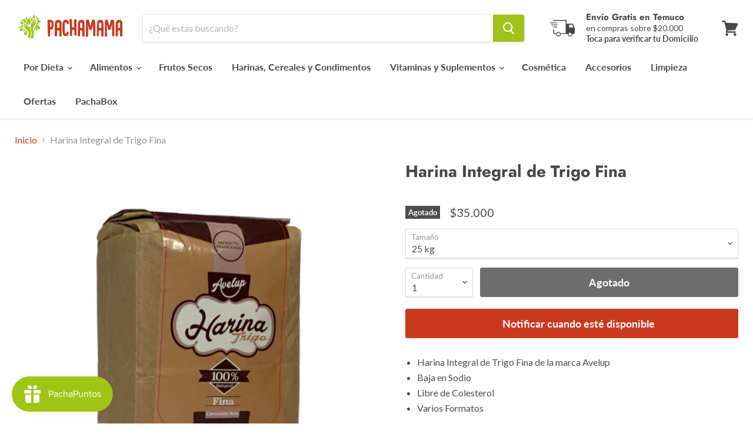

--- FILE ---
content_type: text/html; charset=utf-8
request_url: https://pachamamatemuco.com/products/harina-integral-de-trigo-fina
body_size: 24745
content:
<!doctype html>
<html class="no-js no-touch" lang="es">
  <head>
<!-- Stock Alerts is generated by Ordersify -->
<style type="text/css">
  
</style>
<style type="text/css">
    
</style>
<script type="text/javascript">
  window.ORDERSIFY_BIS = window.ORDERSIFY_BIS || {};
  window.ORDERSIFY_BIS.template = "product";
  window.ORDERSIFY_BIS.language = "es";
  window.ORDERSIFY_BIS.primary_language = "en";
  window.ORDERSIFY_BIS.variant_inventory = [];
  window.ORDERSIFY_BIS.product_collections = [];
  
    window.ORDERSIFY_BIS.variant_inventory[31371664719941] = {
      inventory_management: "shopify",
      inventory_policy: "deny",
      inventory_quantity: 0
    };
  
    window.ORDERSIFY_BIS.variant_inventory[31371664752709] = {
      inventory_management: "shopify",
      inventory_policy: "deny",
      inventory_quantity: 0
    };
  
  
    window.ORDERSIFY_BIS.product_collections.push({
      id: "155093270597",
    });
  
    window.ORDERSIFY_BIS.product_collections.push({
      id: "163454844997",
    });
  
    window.ORDERSIFY_BIS.product_collections.push({
      id: "155095957573",
    });
  
  window.ORDERSIFY_BIS.shop = "pachamama-temuco.myshopify.com";
  window.ORDERSIFY_BIS.variant_inventory = [];
  
    window.ORDERSIFY_BIS.variant_inventory[31371664719941] = {
      inventory_management: "shopify",
      inventory_policy: "deny",
      inventory_quantity: 0
    };
  
    window.ORDERSIFY_BIS.variant_inventory[31371664752709] = {
      inventory_management: "shopify",
      inventory_policy: "deny",
      inventory_quantity: 0
    };
  
  
  window.ORDERSIFY_BIS.popupSetting = {
    "is_brand_mark": false,
    "font_family": "Lato",
    "is_multiple_language": false,
    "font_size": 14,
    "popup_border_radius": 4,
    "popup_heading_color": "#212b36",
    "popup_text_color": "#212b36",
    "is_message_enable": false,
    "is_sms_enable": false,
    "is_accepts_marketing_enable": false,
    "field_border_radius": 4,
    "popup_button_color": "#ffffff",
    "popup_button_bg_color": "#ca391e",
    "is_float_button": false,
    "is_inline_form": false,
    "inline_form_selector": null,
    "inline_form_position": null,
    "float_button_position": "right",
    "float_button_top": 15,
    "float_button_color": "#ffffff",
    "float_button_bg_color": "#ca391e",
    "is_inline_button": true,
    "inline_button_color": "#ffffff",
    "inline_button_bg_color": "#ca391e",
    "is_push_notification_enable": false,
    "is_overlay_close": false,
    "ignore_collection_ids": "",
    "ignore_product_tags": "",
    "ignore_product_ids": "",
    "is_auto_translation": false,
    "selector": "#osf_bis",
    "selector_position": "right",
    "is_ga": false,
    "is_fp": false,
    "is_fb_checkbox": false,
    "fb_page_id": null,
    "is_pushowl": false
};
  window.ORDERSIFY_BIS.product = {"id":2098639896625,"title":"Harina Integral de Trigo Fina","handle":"harina-integral-de-trigo-fina","description":"\u003cul\u003e\n\u003cli\u003eHarina Integral de Trigo Fina de la marca Avelup\u003c\/li\u003e\n\u003cli\u003eBaja en Sodio\u003c\/li\u003e\n\u003cli\u003eLibre de Colesterol\u003c\/li\u003e\n\u003cli\u003eVarios Formatos\u003c\/li\u003e\n\u003c\/ul\u003e","published_at":"2019-07-29T09:53:30-04:00","created_at":"2019-07-29T10:00:53-04:00","vendor":"Pachamama Temuco","type":"Harinas","tags":["Bajo en Sodio","Harinas"],"price":180000,"price_min":180000,"price_max":3500000,"available":false,"price_varies":true,"compare_at_price":null,"compare_at_price_min":0,"compare_at_price_max":0,"compare_at_price_varies":false,"variants":[{"id":31371664719941,"title":"25 kg","option1":"25 kg","option2":null,"option3":null,"sku":"","requires_shipping":true,"taxable":true,"featured_image":null,"available":false,"name":"Harina Integral de Trigo Fina - 25 kg","public_title":"25 kg","options":["25 kg"],"price":3500000,"weight":0,"compare_at_price":null,"inventory_management":"shopify","barcode":"","requires_selling_plan":false,"selling_plan_allocations":[]},{"id":31371664752709,"title":"1kg","option1":"1kg","option2":null,"option3":null,"sku":"","requires_shipping":true,"taxable":true,"featured_image":{"id":6575033024561,"product_id":2098639896625,"position":1,"created_at":"2019-07-29T10:00:57-04:00","updated_at":"2019-07-29T10:00:57-04:00","alt":null,"width":500,"height":500,"src":"\/\/pachamamatemuco.com\/cdn\/shop\/products\/IMG_6391-removebg-preview.png?v=1564408857","variant_ids":[31371664752709]},"available":false,"name":"Harina Integral de Trigo Fina - 1kg","public_title":"1kg","options":["1kg"],"price":180000,"weight":0,"compare_at_price":null,"inventory_management":"shopify","barcode":"062300809028","featured_media":{"alt":null,"id":2392961286193,"position":1,"preview_image":{"aspect_ratio":1.0,"height":500,"width":500,"src":"\/\/pachamamatemuco.com\/cdn\/shop\/products\/IMG_6391-removebg-preview.png?v=1564408857"}},"requires_selling_plan":false,"selling_plan_allocations":[]}],"images":["\/\/pachamamatemuco.com\/cdn\/shop\/products\/IMG_6391-removebg-preview.png?v=1564408857"],"featured_image":"\/\/pachamamatemuco.com\/cdn\/shop\/products\/IMG_6391-removebg-preview.png?v=1564408857","options":["Tamaño"],"media":[{"alt":null,"id":2392961286193,"position":1,"preview_image":{"aspect_ratio":1.0,"height":500,"width":500,"src":"\/\/pachamamatemuco.com\/cdn\/shop\/products\/IMG_6391-removebg-preview.png?v=1564408857"},"aspect_ratio":1.0,"height":500,"media_type":"image","src":"\/\/pachamamatemuco.com\/cdn\/shop\/products\/IMG_6391-removebg-preview.png?v=1564408857","width":500}],"requires_selling_plan":false,"selling_plan_groups":[],"content":"\u003cul\u003e\n\u003cli\u003eHarina Integral de Trigo Fina de la marca Avelup\u003c\/li\u003e\n\u003cli\u003eBaja en Sodio\u003c\/li\u003e\n\u003cli\u003eLibre de Colesterol\u003c\/li\u003e\n\u003cli\u003eVarios Formatos\u003c\/li\u003e\n\u003c\/ul\u003e"};
  window.ORDERSIFY_BIS.currentVariant = {"id":31371664719941,"title":"25 kg","option1":"25 kg","option2":null,"option3":null,"sku":"","requires_shipping":true,"taxable":true,"featured_image":null,"available":false,"name":"Harina Integral de Trigo Fina - 25 kg","public_title":"25 kg","options":["25 kg"],"price":3500000,"weight":0,"compare_at_price":null,"inventory_management":"shopify","barcode":"","requires_selling_plan":false,"selling_plan_allocations":[]};
  window.ORDERSIFY_BIS.stockRemainingSetting = {
    "status": false,
    "selector": "#osf_stock_remaining",
    "selector_position": "inside",
    "font_family": "Lato",
    "font_size": 13,
    "content": "Low stock! Only {{ quantity }} items left!",
    "display_quantity": 100
};
  
    window.ORDERSIFY_BIS.translations = {
    "en": {
        "inline_button_text": "Notificar cuando est\u00e9 disponible",
        "float_button_text": "Notificarme cuando est\u00e9 disponible",
        "popup_heading": "Notificarme cuando est\u00e9 disponible",
        "popup_description": "Agrega tu email y nos pondremos en contacto contigo apenas est\u00e9 disponible",
        "popup_button_text": "Notificarme",
        "popup_note": "Pachamama Temuco\u2122",
        "field_email_placeholder": "p. ej. username@example.com",
        "field_message_placeholder": "Indique algo sobre sus requisitos para comprar",
        "success_text": "Se suscribi\u00f3 correctamente a la notificaci\u00f3n",
        "required_email": "Su correo electr\u00f3nico es obligatorio",
        "invalid_email": "Su correo electr\u00f3nico no es v\u00e1lido",
        "invalid_message": "Su mensaje debe tener menos de 255 caracteres",
        "push_notification_message": "Receive via web notification",
        "low_stock_content": "Low stock! Only {{ quantity }} items left!"
    }
};
  
</script>

<style type="text/css">
  #bis-inline-button {
    cursor: default;
    border: 1px solid rgb(202, 57, 30);
    font-size: 1.125rem;
    padding: 0.875rem 1.75rem;
    letter-spacing: 0em;
    padding-right: 0.3125rem;
    margin-top: 20px;
    font-family: Lato, sans-serif;
    font-style: normal;
    font-weight: 700;
    border-radius: 3px;
    cursor: pointer;
  }
</style>
<!-- End of Stock Alerts is generated by Ordersify -->
    <meta charset="utf-8">
    <meta http-equiv="x-ua-compatible" content="IE=edge">

    <link rel="preconnect" href="https://cdn.shopify.com">
    <link rel="preconnect" href="https://fonts.shopifycdn.com">
    <link rel="preconnect" href="https://v.shopify.com">
    <link rel="preconnect" href="https://cdn.shopifycloud.com">

    <title>Harina Integral de Trigo Fina— Comprar Pachamama Temuco</title>

    
      <meta name="description" content="Harina Integral de Trigo Fina de la marca Avelup Baja en Sodio Libre de Colesterol Varios Formatos">
    

    
  <link rel="shortcut icon" href="//pachamamatemuco.com/cdn/shop/files/Pachamama_Logo_Tree_32x32.png?v=1613560634" type="image/png">


    
      <link rel="canonical" href="https://pachamamatemuco.com/products/harina-integral-de-trigo-fina" />
    

    <meta name="viewport" content="width=device-width">

    
    















<meta property="og:site_name" content="Pachamama Temuco">
<meta property="og:url" content="https://pachamamatemuco.com/products/harina-integral-de-trigo-fina">
<meta property="og:title" content="Harina Integral de Trigo Fina">
<meta property="og:type" content="website">
<meta property="og:description" content="Harina Integral de Trigo Fina de la marca Avelup Baja en Sodio Libre de Colesterol Varios Formatos">




    
    
    

    
    
    <meta
      property="og:image"
      content="https://pachamamatemuco.com/cdn/shop/products/IMG_6391-removebg-preview_1200x1200.png?v=1564408857"
    />
    <meta
      property="og:image:secure_url"
      content="https://pachamamatemuco.com/cdn/shop/products/IMG_6391-removebg-preview_1200x1200.png?v=1564408857"
    />
    <meta property="og:image:width" content="1200" />
    <meta property="og:image:height" content="1200" />
    
    
    <meta property="og:image:alt" content="Harina Integral de Trigo Fina" />
  
















<meta name="twitter:title" content="Harina Integral de Trigo Fina">
<meta name="twitter:description" content="Harina Integral de Trigo Fina de la marca Avelup Baja en Sodio Libre de Colesterol Varios Formatos">


    
    
    
      
      
      <meta name="twitter:card" content="summary">
    
    
    <meta
      property="twitter:image"
      content="https://pachamamatemuco.com/cdn/shop/products/IMG_6391-removebg-preview_1200x1200_crop_center.png?v=1564408857"
    />
    <meta property="twitter:image:width" content="1200" />
    <meta property="twitter:image:height" content="1200" />
    
    
    <meta property="twitter:image:alt" content="Harina Integral de Trigo Fina" />
  



    <link rel="preload" href="//pachamamatemuco.com/cdn/fonts/lato/lato_n7.900f219bc7337bc57a7a2151983f0a4a4d9d5dcf.woff2" as="font" crossorigin="anonymous">
    <link rel="preload" as="style" href="//pachamamatemuco.com/cdn/shop/t/10/assets/theme.scss.css?v=17822420107882409271759259899">

    <script>window.performance && window.performance.mark && window.performance.mark('shopify.content_for_header.start');</script><meta name="google-site-verification" content="dgoCE191rhthzMcqtCO5NMnK2luVtK2P8xrQpnVk0KI">
<meta name="facebook-domain-verification" content="nb4pvsvqaykqb0q073hd55ox11i0ek">
<meta name="facebook-domain-verification" content="dgszq4bradwr2i6f2yo58hq6z66l4k">
<meta id="shopify-digital-wallet" name="shopify-digital-wallet" content="/3141140529/digital_wallets/dialog">
<link rel="alternate" type="application/json+oembed" href="https://pachamamatemuco.com/products/harina-integral-de-trigo-fina.oembed">
<script async="async" src="/checkouts/internal/preloads.js?locale=es-CL"></script>
<script id="shopify-features" type="application/json">{"accessToken":"1390f518b94e83f1f318861532fcad39","betas":["rich-media-storefront-analytics"],"domain":"pachamamatemuco.com","predictiveSearch":true,"shopId":3141140529,"locale":"es"}</script>
<script>var Shopify = Shopify || {};
Shopify.shop = "pachamama-temuco.myshopify.com";
Shopify.locale = "es";
Shopify.currency = {"active":"CLP","rate":"1.0"};
Shopify.country = "CL";
Shopify.theme = {"name":"Custom Theme - 19.11.2020 - Empire","id":81541693509,"schema_name":"Empire","schema_version":"5.0.1-pre.0","theme_store_id":838,"role":"main"};
Shopify.theme.handle = "null";
Shopify.theme.style = {"id":null,"handle":null};
Shopify.cdnHost = "pachamamatemuco.com/cdn";
Shopify.routes = Shopify.routes || {};
Shopify.routes.root = "/";</script>
<script type="module">!function(o){(o.Shopify=o.Shopify||{}).modules=!0}(window);</script>
<script>!function(o){function n(){var o=[];function n(){o.push(Array.prototype.slice.apply(arguments))}return n.q=o,n}var t=o.Shopify=o.Shopify||{};t.loadFeatures=n(),t.autoloadFeatures=n()}(window);</script>
<script id="shop-js-analytics" type="application/json">{"pageType":"product"}</script>
<script defer="defer" async type="module" src="//pachamamatemuco.com/cdn/shopifycloud/shop-js/modules/v2/client.init-shop-cart-sync_B5knhve2.es.esm.js"></script>
<script defer="defer" async type="module" src="//pachamamatemuco.com/cdn/shopifycloud/shop-js/modules/v2/chunk.common_DUtBTchb.esm.js"></script>
<script type="module">
  await import("//pachamamatemuco.com/cdn/shopifycloud/shop-js/modules/v2/client.init-shop-cart-sync_B5knhve2.es.esm.js");
await import("//pachamamatemuco.com/cdn/shopifycloud/shop-js/modules/v2/chunk.common_DUtBTchb.esm.js");

  window.Shopify.SignInWithShop?.initShopCartSync?.({"fedCMEnabled":true,"windoidEnabled":true});

</script>
<script>(function() {
  var isLoaded = false;
  function asyncLoad() {
    if (isLoaded) return;
    isLoaded = true;
    var urls = ["https:\/\/cdn.shopify.com\/s\/files\/1\/0683\/1371\/0892\/files\/splmn-shopify-prod-August-31.min.js?v=1693985059\u0026shop=pachamama-temuco.myshopify.com","https:\/\/cdn.ordersify.com\/sdk\/productalerts-shopify.js?shop=pachamama-temuco.myshopify.com","https:\/\/js.smile.io\/v1\/smile-shopify.js?shop=pachamama-temuco.myshopify.com","https:\/\/static.klaviyo.com\/onsite\/js\/NuPsej\/klaviyo.js?company_id=NuPsej\u0026shop=pachamama-temuco.myshopify.com"];
    for (var i = 0; i < urls.length; i++) {
      var s = document.createElement('script');
      s.type = 'text/javascript';
      s.async = true;
      s.src = urls[i];
      var x = document.getElementsByTagName('script')[0];
      x.parentNode.insertBefore(s, x);
    }
  };
  if(window.attachEvent) {
    window.attachEvent('onload', asyncLoad);
  } else {
    window.addEventListener('load', asyncLoad, false);
  }
})();</script>
<script id="__st">var __st={"a":3141140529,"offset":-10800,"reqid":"6b6fb5d2-c31a-4bf6-a9a8-45cba0eaa10c-1768373125","pageurl":"pachamamatemuco.com\/products\/harina-integral-de-trigo-fina","u":"1d15423e5a8f","p":"product","rtyp":"product","rid":2098639896625};</script>
<script>window.ShopifyPaypalV4VisibilityTracking = true;</script>
<script id="captcha-bootstrap">!function(){'use strict';const t='contact',e='account',n='new_comment',o=[[t,t],['blogs',n],['comments',n],[t,'customer']],c=[[e,'customer_login'],[e,'guest_login'],[e,'recover_customer_password'],[e,'create_customer']],r=t=>t.map((([t,e])=>`form[action*='/${t}']:not([data-nocaptcha='true']) input[name='form_type'][value='${e}']`)).join(','),a=t=>()=>t?[...document.querySelectorAll(t)].map((t=>t.form)):[];function s(){const t=[...o],e=r(t);return a(e)}const i='password',u='form_key',d=['recaptcha-v3-token','g-recaptcha-response','h-captcha-response',i],f=()=>{try{return window.sessionStorage}catch{return}},m='__shopify_v',_=t=>t.elements[u];function p(t,e,n=!1){try{const o=window.sessionStorage,c=JSON.parse(o.getItem(e)),{data:r}=function(t){const{data:e,action:n}=t;return t[m]||n?{data:e,action:n}:{data:t,action:n}}(c);for(const[e,n]of Object.entries(r))t.elements[e]&&(t.elements[e].value=n);n&&o.removeItem(e)}catch(o){console.error('form repopulation failed',{error:o})}}const l='form_type',E='cptcha';function T(t){t.dataset[E]=!0}const w=window,h=w.document,L='Shopify',v='ce_forms',y='captcha';let A=!1;((t,e)=>{const n=(g='f06e6c50-85a8-45c8-87d0-21a2b65856fe',I='https://cdn.shopify.com/shopifycloud/storefront-forms-hcaptcha/ce_storefront_forms_captcha_hcaptcha.v1.5.2.iife.js',D={infoText:'Protegido por hCaptcha',privacyText:'Privacidad',termsText:'Términos'},(t,e,n)=>{const o=w[L][v],c=o.bindForm;if(c)return c(t,g,e,D).then(n);var r;o.q.push([[t,g,e,D],n]),r=I,A||(h.body.append(Object.assign(h.createElement('script'),{id:'captcha-provider',async:!0,src:r})),A=!0)});var g,I,D;w[L]=w[L]||{},w[L][v]=w[L][v]||{},w[L][v].q=[],w[L][y]=w[L][y]||{},w[L][y].protect=function(t,e){n(t,void 0,e),T(t)},Object.freeze(w[L][y]),function(t,e,n,w,h,L){const[v,y,A,g]=function(t,e,n){const i=e?o:[],u=t?c:[],d=[...i,...u],f=r(d),m=r(i),_=r(d.filter((([t,e])=>n.includes(e))));return[a(f),a(m),a(_),s()]}(w,h,L),I=t=>{const e=t.target;return e instanceof HTMLFormElement?e:e&&e.form},D=t=>v().includes(t);t.addEventListener('submit',(t=>{const e=I(t);if(!e)return;const n=D(e)&&!e.dataset.hcaptchaBound&&!e.dataset.recaptchaBound,o=_(e),c=g().includes(e)&&(!o||!o.value);(n||c)&&t.preventDefault(),c&&!n&&(function(t){try{if(!f())return;!function(t){const e=f();if(!e)return;const n=_(t);if(!n)return;const o=n.value;o&&e.removeItem(o)}(t);const e=Array.from(Array(32),(()=>Math.random().toString(36)[2])).join('');!function(t,e){_(t)||t.append(Object.assign(document.createElement('input'),{type:'hidden',name:u})),t.elements[u].value=e}(t,e),function(t,e){const n=f();if(!n)return;const o=[...t.querySelectorAll(`input[type='${i}']`)].map((({name:t})=>t)),c=[...d,...o],r={};for(const[a,s]of new FormData(t).entries())c.includes(a)||(r[a]=s);n.setItem(e,JSON.stringify({[m]:1,action:t.action,data:r}))}(t,e)}catch(e){console.error('failed to persist form',e)}}(e),e.submit())}));const S=(t,e)=>{t&&!t.dataset[E]&&(n(t,e.some((e=>e===t))),T(t))};for(const o of['focusin','change'])t.addEventListener(o,(t=>{const e=I(t);D(e)&&S(e,y())}));const B=e.get('form_key'),M=e.get(l),P=B&&M;t.addEventListener('DOMContentLoaded',(()=>{const t=y();if(P)for(const e of t)e.elements[l].value===M&&p(e,B);[...new Set([...A(),...v().filter((t=>'true'===t.dataset.shopifyCaptcha))])].forEach((e=>S(e,t)))}))}(h,new URLSearchParams(w.location.search),n,t,e,['guest_login'])})(!0,!0)}();</script>
<script integrity="sha256-4kQ18oKyAcykRKYeNunJcIwy7WH5gtpwJnB7kiuLZ1E=" data-source-attribution="shopify.loadfeatures" defer="defer" src="//pachamamatemuco.com/cdn/shopifycloud/storefront/assets/storefront/load_feature-a0a9edcb.js" crossorigin="anonymous"></script>
<script data-source-attribution="shopify.dynamic_checkout.dynamic.init">var Shopify=Shopify||{};Shopify.PaymentButton=Shopify.PaymentButton||{isStorefrontPortableWallets:!0,init:function(){window.Shopify.PaymentButton.init=function(){};var t=document.createElement("script");t.src="https://pachamamatemuco.com/cdn/shopifycloud/portable-wallets/latest/portable-wallets.es.js",t.type="module",document.head.appendChild(t)}};
</script>
<script data-source-attribution="shopify.dynamic_checkout.buyer_consent">
  function portableWalletsHideBuyerConsent(e){var t=document.getElementById("shopify-buyer-consent"),n=document.getElementById("shopify-subscription-policy-button");t&&n&&(t.classList.add("hidden"),t.setAttribute("aria-hidden","true"),n.removeEventListener("click",e))}function portableWalletsShowBuyerConsent(e){var t=document.getElementById("shopify-buyer-consent"),n=document.getElementById("shopify-subscription-policy-button");t&&n&&(t.classList.remove("hidden"),t.removeAttribute("aria-hidden"),n.addEventListener("click",e))}window.Shopify?.PaymentButton&&(window.Shopify.PaymentButton.hideBuyerConsent=portableWalletsHideBuyerConsent,window.Shopify.PaymentButton.showBuyerConsent=portableWalletsShowBuyerConsent);
</script>
<script data-source-attribution="shopify.dynamic_checkout.cart.bootstrap">document.addEventListener("DOMContentLoaded",(function(){function t(){return document.querySelector("shopify-accelerated-checkout-cart, shopify-accelerated-checkout")}if(t())Shopify.PaymentButton.init();else{new MutationObserver((function(e,n){t()&&(Shopify.PaymentButton.init(),n.disconnect())})).observe(document.body,{childList:!0,subtree:!0})}}));
</script>

<script>window.performance && window.performance.mark && window.performance.mark('shopify.content_for_header.end');</script>

    <script>
      document.documentElement.className=document.documentElement.className.replace(/\bno-js\b/,'js');
      if(window.Shopify&&window.Shopify.designMode)document.documentElement.className+=' in-theme-editor';
      if(('ontouchstart' in window)||window.DocumentTouch&&document instanceof DocumentTouch)document.documentElement.className=document.documentElement.className.replace(/\bno-touch\b/,'has-touch');
    </script>

    <link href="//pachamamatemuco.com/cdn/shop/t/10/assets/theme.scss.css?v=17822420107882409271759259899" rel="stylesheet" type="text/css" media="all" />
  <link href="https://monorail-edge.shopifysvc.com" rel="dns-prefetch">
<script>(function(){if ("sendBeacon" in navigator && "performance" in window) {try {var session_token_from_headers = performance.getEntriesByType('navigation')[0].serverTiming.find(x => x.name == '_s').description;} catch {var session_token_from_headers = undefined;}var session_cookie_matches = document.cookie.match(/_shopify_s=([^;]*)/);var session_token_from_cookie = session_cookie_matches && session_cookie_matches.length === 2 ? session_cookie_matches[1] : "";var session_token = session_token_from_headers || session_token_from_cookie || "";function handle_abandonment_event(e) {var entries = performance.getEntries().filter(function(entry) {return /monorail-edge.shopifysvc.com/.test(entry.name);});if (!window.abandonment_tracked && entries.length === 0) {window.abandonment_tracked = true;var currentMs = Date.now();var navigation_start = performance.timing.navigationStart;var payload = {shop_id: 3141140529,url: window.location.href,navigation_start,duration: currentMs - navigation_start,session_token,page_type: "product"};window.navigator.sendBeacon("https://monorail-edge.shopifysvc.com/v1/produce", JSON.stringify({schema_id: "online_store_buyer_site_abandonment/1.1",payload: payload,metadata: {event_created_at_ms: currentMs,event_sent_at_ms: currentMs}}));}}window.addEventListener('pagehide', handle_abandonment_event);}}());</script>
<script id="web-pixels-manager-setup">(function e(e,d,r,n,o){if(void 0===o&&(o={}),!Boolean(null===(a=null===(i=window.Shopify)||void 0===i?void 0:i.analytics)||void 0===a?void 0:a.replayQueue)){var i,a;window.Shopify=window.Shopify||{};var t=window.Shopify;t.analytics=t.analytics||{};var s=t.analytics;s.replayQueue=[],s.publish=function(e,d,r){return s.replayQueue.push([e,d,r]),!0};try{self.performance.mark("wpm:start")}catch(e){}var l=function(){var e={modern:/Edge?\/(1{2}[4-9]|1[2-9]\d|[2-9]\d{2}|\d{4,})\.\d+(\.\d+|)|Firefox\/(1{2}[4-9]|1[2-9]\d|[2-9]\d{2}|\d{4,})\.\d+(\.\d+|)|Chrom(ium|e)\/(9{2}|\d{3,})\.\d+(\.\d+|)|(Maci|X1{2}).+ Version\/(15\.\d+|(1[6-9]|[2-9]\d|\d{3,})\.\d+)([,.]\d+|)( \(\w+\)|)( Mobile\/\w+|) Safari\/|Chrome.+OPR\/(9{2}|\d{3,})\.\d+\.\d+|(CPU[ +]OS|iPhone[ +]OS|CPU[ +]iPhone|CPU IPhone OS|CPU iPad OS)[ +]+(15[._]\d+|(1[6-9]|[2-9]\d|\d{3,})[._]\d+)([._]\d+|)|Android:?[ /-](13[3-9]|1[4-9]\d|[2-9]\d{2}|\d{4,})(\.\d+|)(\.\d+|)|Android.+Firefox\/(13[5-9]|1[4-9]\d|[2-9]\d{2}|\d{4,})\.\d+(\.\d+|)|Android.+Chrom(ium|e)\/(13[3-9]|1[4-9]\d|[2-9]\d{2}|\d{4,})\.\d+(\.\d+|)|SamsungBrowser\/([2-9]\d|\d{3,})\.\d+/,legacy:/Edge?\/(1[6-9]|[2-9]\d|\d{3,})\.\d+(\.\d+|)|Firefox\/(5[4-9]|[6-9]\d|\d{3,})\.\d+(\.\d+|)|Chrom(ium|e)\/(5[1-9]|[6-9]\d|\d{3,})\.\d+(\.\d+|)([\d.]+$|.*Safari\/(?![\d.]+ Edge\/[\d.]+$))|(Maci|X1{2}).+ Version\/(10\.\d+|(1[1-9]|[2-9]\d|\d{3,})\.\d+)([,.]\d+|)( \(\w+\)|)( Mobile\/\w+|) Safari\/|Chrome.+OPR\/(3[89]|[4-9]\d|\d{3,})\.\d+\.\d+|(CPU[ +]OS|iPhone[ +]OS|CPU[ +]iPhone|CPU IPhone OS|CPU iPad OS)[ +]+(10[._]\d+|(1[1-9]|[2-9]\d|\d{3,})[._]\d+)([._]\d+|)|Android:?[ /-](13[3-9]|1[4-9]\d|[2-9]\d{2}|\d{4,})(\.\d+|)(\.\d+|)|Mobile Safari.+OPR\/([89]\d|\d{3,})\.\d+\.\d+|Android.+Firefox\/(13[5-9]|1[4-9]\d|[2-9]\d{2}|\d{4,})\.\d+(\.\d+|)|Android.+Chrom(ium|e)\/(13[3-9]|1[4-9]\d|[2-9]\d{2}|\d{4,})\.\d+(\.\d+|)|Android.+(UC? ?Browser|UCWEB|U3)[ /]?(15\.([5-9]|\d{2,})|(1[6-9]|[2-9]\d|\d{3,})\.\d+)\.\d+|SamsungBrowser\/(5\.\d+|([6-9]|\d{2,})\.\d+)|Android.+MQ{2}Browser\/(14(\.(9|\d{2,})|)|(1[5-9]|[2-9]\d|\d{3,})(\.\d+|))(\.\d+|)|K[Aa][Ii]OS\/(3\.\d+|([4-9]|\d{2,})\.\d+)(\.\d+|)/},d=e.modern,r=e.legacy,n=navigator.userAgent;return n.match(d)?"modern":n.match(r)?"legacy":"unknown"}(),u="modern"===l?"modern":"legacy",c=(null!=n?n:{modern:"",legacy:""})[u],f=function(e){return[e.baseUrl,"/wpm","/b",e.hashVersion,"modern"===e.buildTarget?"m":"l",".js"].join("")}({baseUrl:d,hashVersion:r,buildTarget:u}),m=function(e){var d=e.version,r=e.bundleTarget,n=e.surface,o=e.pageUrl,i=e.monorailEndpoint;return{emit:function(e){var a=e.status,t=e.errorMsg,s=(new Date).getTime(),l=JSON.stringify({metadata:{event_sent_at_ms:s},events:[{schema_id:"web_pixels_manager_load/3.1",payload:{version:d,bundle_target:r,page_url:o,status:a,surface:n,error_msg:t},metadata:{event_created_at_ms:s}}]});if(!i)return console&&console.warn&&console.warn("[Web Pixels Manager] No Monorail endpoint provided, skipping logging."),!1;try{return self.navigator.sendBeacon.bind(self.navigator)(i,l)}catch(e){}var u=new XMLHttpRequest;try{return u.open("POST",i,!0),u.setRequestHeader("Content-Type","text/plain"),u.send(l),!0}catch(e){return console&&console.warn&&console.warn("[Web Pixels Manager] Got an unhandled error while logging to Monorail."),!1}}}}({version:r,bundleTarget:l,surface:e.surface,pageUrl:self.location.href,monorailEndpoint:e.monorailEndpoint});try{o.browserTarget=l,function(e){var d=e.src,r=e.async,n=void 0===r||r,o=e.onload,i=e.onerror,a=e.sri,t=e.scriptDataAttributes,s=void 0===t?{}:t,l=document.createElement("script"),u=document.querySelector("head"),c=document.querySelector("body");if(l.async=n,l.src=d,a&&(l.integrity=a,l.crossOrigin="anonymous"),s)for(var f in s)if(Object.prototype.hasOwnProperty.call(s,f))try{l.dataset[f]=s[f]}catch(e){}if(o&&l.addEventListener("load",o),i&&l.addEventListener("error",i),u)u.appendChild(l);else{if(!c)throw new Error("Did not find a head or body element to append the script");c.appendChild(l)}}({src:f,async:!0,onload:function(){if(!function(){var e,d;return Boolean(null===(d=null===(e=window.Shopify)||void 0===e?void 0:e.analytics)||void 0===d?void 0:d.initialized)}()){var d=window.webPixelsManager.init(e)||void 0;if(d){var r=window.Shopify.analytics;r.replayQueue.forEach((function(e){var r=e[0],n=e[1],o=e[2];d.publishCustomEvent(r,n,o)})),r.replayQueue=[],r.publish=d.publishCustomEvent,r.visitor=d.visitor,r.initialized=!0}}},onerror:function(){return m.emit({status:"failed",errorMsg:"".concat(f," has failed to load")})},sri:function(e){var d=/^sha384-[A-Za-z0-9+/=]+$/;return"string"==typeof e&&d.test(e)}(c)?c:"",scriptDataAttributes:o}),m.emit({status:"loading"})}catch(e){m.emit({status:"failed",errorMsg:(null==e?void 0:e.message)||"Unknown error"})}}})({shopId: 3141140529,storefrontBaseUrl: "https://pachamamatemuco.com",extensionsBaseUrl: "https://extensions.shopifycdn.com/cdn/shopifycloud/web-pixels-manager",monorailEndpoint: "https://monorail-edge.shopifysvc.com/unstable/produce_batch",surface: "storefront-renderer",enabledBetaFlags: ["2dca8a86","a0d5f9d2"],webPixelsConfigList: [{"id":"1736867909","configuration":"{\"accountID\":\"NuPsej\",\"webPixelConfig\":\"eyJlbmFibGVBZGRlZFRvQ2FydEV2ZW50cyI6IHRydWV9\"}","eventPayloadVersion":"v1","runtimeContext":"STRICT","scriptVersion":"524f6c1ee37bacdca7657a665bdca589","type":"APP","apiClientId":123074,"privacyPurposes":["ANALYTICS","MARKETING"],"dataSharingAdjustments":{"protectedCustomerApprovalScopes":["read_customer_address","read_customer_email","read_customer_name","read_customer_personal_data","read_customer_phone"]}},{"id":"330793029","configuration":"{\"config\":\"{\\\"pixel_id\\\":\\\"G-THFY0BHC7G\\\",\\\"google_tag_ids\\\":[\\\"G-THFY0BHC7G\\\",\\\"GT-KV6C398\\\"],\\\"target_country\\\":\\\"CL\\\",\\\"gtag_events\\\":[{\\\"type\\\":\\\"search\\\",\\\"action_label\\\":\\\"G-THFY0BHC7G\\\"},{\\\"type\\\":\\\"begin_checkout\\\",\\\"action_label\\\":\\\"G-THFY0BHC7G\\\"},{\\\"type\\\":\\\"view_item\\\",\\\"action_label\\\":[\\\"G-THFY0BHC7G\\\",\\\"MC-497NL92L83\\\"]},{\\\"type\\\":\\\"purchase\\\",\\\"action_label\\\":[\\\"G-THFY0BHC7G\\\",\\\"MC-497NL92L83\\\"]},{\\\"type\\\":\\\"page_view\\\",\\\"action_label\\\":[\\\"G-THFY0BHC7G\\\",\\\"MC-497NL92L83\\\"]},{\\\"type\\\":\\\"add_payment_info\\\",\\\"action_label\\\":\\\"G-THFY0BHC7G\\\"},{\\\"type\\\":\\\"add_to_cart\\\",\\\"action_label\\\":\\\"G-THFY0BHC7G\\\"}],\\\"enable_monitoring_mode\\\":false}\"}","eventPayloadVersion":"v1","runtimeContext":"OPEN","scriptVersion":"b2a88bafab3e21179ed38636efcd8a93","type":"APP","apiClientId":1780363,"privacyPurposes":[],"dataSharingAdjustments":{"protectedCustomerApprovalScopes":["read_customer_address","read_customer_email","read_customer_name","read_customer_personal_data","read_customer_phone"]}},{"id":"139395141","configuration":"{\"pixel_id\":\"486374222175663\",\"pixel_type\":\"facebook_pixel\",\"metaapp_system_user_token\":\"-\"}","eventPayloadVersion":"v1","runtimeContext":"OPEN","scriptVersion":"ca16bc87fe92b6042fbaa3acc2fbdaa6","type":"APP","apiClientId":2329312,"privacyPurposes":["ANALYTICS","MARKETING","SALE_OF_DATA"],"dataSharingAdjustments":{"protectedCustomerApprovalScopes":["read_customer_address","read_customer_email","read_customer_name","read_customer_personal_data","read_customer_phone"]}},{"id":"shopify-app-pixel","configuration":"{}","eventPayloadVersion":"v1","runtimeContext":"STRICT","scriptVersion":"0450","apiClientId":"shopify-pixel","type":"APP","privacyPurposes":["ANALYTICS","MARKETING"]},{"id":"shopify-custom-pixel","eventPayloadVersion":"v1","runtimeContext":"LAX","scriptVersion":"0450","apiClientId":"shopify-pixel","type":"CUSTOM","privacyPurposes":["ANALYTICS","MARKETING"]}],isMerchantRequest: false,initData: {"shop":{"name":"Pachamama Temuco","paymentSettings":{"currencyCode":"CLP"},"myshopifyDomain":"pachamama-temuco.myshopify.com","countryCode":"CL","storefrontUrl":"https:\/\/pachamamatemuco.com"},"customer":null,"cart":null,"checkout":null,"productVariants":[{"price":{"amount":35000.0,"currencyCode":"CLP"},"product":{"title":"Harina Integral de Trigo Fina","vendor":"Pachamama Temuco","id":"2098639896625","untranslatedTitle":"Harina Integral de Trigo Fina","url":"\/products\/harina-integral-de-trigo-fina","type":"Harinas"},"id":"31371664719941","image":{"src":"\/\/pachamamatemuco.com\/cdn\/shop\/products\/IMG_6391-removebg-preview.png?v=1564408857"},"sku":"","title":"25 kg","untranslatedTitle":"25 kg"},{"price":{"amount":1800.0,"currencyCode":"CLP"},"product":{"title":"Harina Integral de Trigo Fina","vendor":"Pachamama Temuco","id":"2098639896625","untranslatedTitle":"Harina Integral de Trigo Fina","url":"\/products\/harina-integral-de-trigo-fina","type":"Harinas"},"id":"31371664752709","image":{"src":"\/\/pachamamatemuco.com\/cdn\/shop\/products\/IMG_6391-removebg-preview.png?v=1564408857"},"sku":"","title":"1kg","untranslatedTitle":"1kg"}],"purchasingCompany":null},},"https://pachamamatemuco.com/cdn","7cecd0b6w90c54c6cpe92089d5m57a67346",{"modern":"","legacy":""},{"shopId":"3141140529","storefrontBaseUrl":"https:\/\/pachamamatemuco.com","extensionBaseUrl":"https:\/\/extensions.shopifycdn.com\/cdn\/shopifycloud\/web-pixels-manager","surface":"storefront-renderer","enabledBetaFlags":"[\"2dca8a86\", \"a0d5f9d2\"]","isMerchantRequest":"false","hashVersion":"7cecd0b6w90c54c6cpe92089d5m57a67346","publish":"custom","events":"[[\"page_viewed\",{}],[\"product_viewed\",{\"productVariant\":{\"price\":{\"amount\":35000.0,\"currencyCode\":\"CLP\"},\"product\":{\"title\":\"Harina Integral de Trigo Fina\",\"vendor\":\"Pachamama Temuco\",\"id\":\"2098639896625\",\"untranslatedTitle\":\"Harina Integral de Trigo Fina\",\"url\":\"\/products\/harina-integral-de-trigo-fina\",\"type\":\"Harinas\"},\"id\":\"31371664719941\",\"image\":{\"src\":\"\/\/pachamamatemuco.com\/cdn\/shop\/products\/IMG_6391-removebg-preview.png?v=1564408857\"},\"sku\":\"\",\"title\":\"25 kg\",\"untranslatedTitle\":\"25 kg\"}}]]"});</script><script>
  window.ShopifyAnalytics = window.ShopifyAnalytics || {};
  window.ShopifyAnalytics.meta = window.ShopifyAnalytics.meta || {};
  window.ShopifyAnalytics.meta.currency = 'CLP';
  var meta = {"product":{"id":2098639896625,"gid":"gid:\/\/shopify\/Product\/2098639896625","vendor":"Pachamama Temuco","type":"Harinas","handle":"harina-integral-de-trigo-fina","variants":[{"id":31371664719941,"price":3500000,"name":"Harina Integral de Trigo Fina - 25 kg","public_title":"25 kg","sku":""},{"id":31371664752709,"price":180000,"name":"Harina Integral de Trigo Fina - 1kg","public_title":"1kg","sku":""}],"remote":false},"page":{"pageType":"product","resourceType":"product","resourceId":2098639896625,"requestId":"6b6fb5d2-c31a-4bf6-a9a8-45cba0eaa10c-1768373125"}};
  for (var attr in meta) {
    window.ShopifyAnalytics.meta[attr] = meta[attr];
  }
</script>
<script class="analytics">
  (function () {
    var customDocumentWrite = function(content) {
      var jquery = null;

      if (window.jQuery) {
        jquery = window.jQuery;
      } else if (window.Checkout && window.Checkout.$) {
        jquery = window.Checkout.$;
      }

      if (jquery) {
        jquery('body').append(content);
      }
    };

    var hasLoggedConversion = function(token) {
      if (token) {
        return document.cookie.indexOf('loggedConversion=' + token) !== -1;
      }
      return false;
    }

    var setCookieIfConversion = function(token) {
      if (token) {
        var twoMonthsFromNow = new Date(Date.now());
        twoMonthsFromNow.setMonth(twoMonthsFromNow.getMonth() + 2);

        document.cookie = 'loggedConversion=' + token + '; expires=' + twoMonthsFromNow;
      }
    }

    var trekkie = window.ShopifyAnalytics.lib = window.trekkie = window.trekkie || [];
    if (trekkie.integrations) {
      return;
    }
    trekkie.methods = [
      'identify',
      'page',
      'ready',
      'track',
      'trackForm',
      'trackLink'
    ];
    trekkie.factory = function(method) {
      return function() {
        var args = Array.prototype.slice.call(arguments);
        args.unshift(method);
        trekkie.push(args);
        return trekkie;
      };
    };
    for (var i = 0; i < trekkie.methods.length; i++) {
      var key = trekkie.methods[i];
      trekkie[key] = trekkie.factory(key);
    }
    trekkie.load = function(config) {
      trekkie.config = config || {};
      trekkie.config.initialDocumentCookie = document.cookie;
      var first = document.getElementsByTagName('script')[0];
      var script = document.createElement('script');
      script.type = 'text/javascript';
      script.onerror = function(e) {
        var scriptFallback = document.createElement('script');
        scriptFallback.type = 'text/javascript';
        scriptFallback.onerror = function(error) {
                var Monorail = {
      produce: function produce(monorailDomain, schemaId, payload) {
        var currentMs = new Date().getTime();
        var event = {
          schema_id: schemaId,
          payload: payload,
          metadata: {
            event_created_at_ms: currentMs,
            event_sent_at_ms: currentMs
          }
        };
        return Monorail.sendRequest("https://" + monorailDomain + "/v1/produce", JSON.stringify(event));
      },
      sendRequest: function sendRequest(endpointUrl, payload) {
        // Try the sendBeacon API
        if (window && window.navigator && typeof window.navigator.sendBeacon === 'function' && typeof window.Blob === 'function' && !Monorail.isIos12()) {
          var blobData = new window.Blob([payload], {
            type: 'text/plain'
          });

          if (window.navigator.sendBeacon(endpointUrl, blobData)) {
            return true;
          } // sendBeacon was not successful

        } // XHR beacon

        var xhr = new XMLHttpRequest();

        try {
          xhr.open('POST', endpointUrl);
          xhr.setRequestHeader('Content-Type', 'text/plain');
          xhr.send(payload);
        } catch (e) {
          console.log(e);
        }

        return false;
      },
      isIos12: function isIos12() {
        return window.navigator.userAgent.lastIndexOf('iPhone; CPU iPhone OS 12_') !== -1 || window.navigator.userAgent.lastIndexOf('iPad; CPU OS 12_') !== -1;
      }
    };
    Monorail.produce('monorail-edge.shopifysvc.com',
      'trekkie_storefront_load_errors/1.1',
      {shop_id: 3141140529,
      theme_id: 81541693509,
      app_name: "storefront",
      context_url: window.location.href,
      source_url: "//pachamamatemuco.com/cdn/s/trekkie.storefront.55c6279c31a6628627b2ba1c5ff367020da294e2.min.js"});

        };
        scriptFallback.async = true;
        scriptFallback.src = '//pachamamatemuco.com/cdn/s/trekkie.storefront.55c6279c31a6628627b2ba1c5ff367020da294e2.min.js';
        first.parentNode.insertBefore(scriptFallback, first);
      };
      script.async = true;
      script.src = '//pachamamatemuco.com/cdn/s/trekkie.storefront.55c6279c31a6628627b2ba1c5ff367020da294e2.min.js';
      first.parentNode.insertBefore(script, first);
    };
    trekkie.load(
      {"Trekkie":{"appName":"storefront","development":false,"defaultAttributes":{"shopId":3141140529,"isMerchantRequest":null,"themeId":81541693509,"themeCityHash":"13922739898236785508","contentLanguage":"es","currency":"CLP","eventMetadataId":"2523297b-c032-4c94-bfa2-483e4f345f65"},"isServerSideCookieWritingEnabled":true,"monorailRegion":"shop_domain","enabledBetaFlags":["65f19447"]},"Session Attribution":{},"S2S":{"facebookCapiEnabled":true,"source":"trekkie-storefront-renderer","apiClientId":580111}}
    );

    var loaded = false;
    trekkie.ready(function() {
      if (loaded) return;
      loaded = true;

      window.ShopifyAnalytics.lib = window.trekkie;

      var originalDocumentWrite = document.write;
      document.write = customDocumentWrite;
      try { window.ShopifyAnalytics.merchantGoogleAnalytics.call(this); } catch(error) {};
      document.write = originalDocumentWrite;

      window.ShopifyAnalytics.lib.page(null,{"pageType":"product","resourceType":"product","resourceId":2098639896625,"requestId":"6b6fb5d2-c31a-4bf6-a9a8-45cba0eaa10c-1768373125","shopifyEmitted":true});

      var match = window.location.pathname.match(/checkouts\/(.+)\/(thank_you|post_purchase)/)
      var token = match? match[1]: undefined;
      if (!hasLoggedConversion(token)) {
        setCookieIfConversion(token);
        window.ShopifyAnalytics.lib.track("Viewed Product",{"currency":"CLP","variantId":31371664719941,"productId":2098639896625,"productGid":"gid:\/\/shopify\/Product\/2098639896625","name":"Harina Integral de Trigo Fina - 25 kg","price":"35000","sku":"","brand":"Pachamama Temuco","variant":"25 kg","category":"Harinas","nonInteraction":true,"remote":false},undefined,undefined,{"shopifyEmitted":true});
      window.ShopifyAnalytics.lib.track("monorail:\/\/trekkie_storefront_viewed_product\/1.1",{"currency":"CLP","variantId":31371664719941,"productId":2098639896625,"productGid":"gid:\/\/shopify\/Product\/2098639896625","name":"Harina Integral de Trigo Fina - 25 kg","price":"35000","sku":"","brand":"Pachamama Temuco","variant":"25 kg","category":"Harinas","nonInteraction":true,"remote":false,"referer":"https:\/\/pachamamatemuco.com\/products\/harina-integral-de-trigo-fina"});
      }
    });


        var eventsListenerScript = document.createElement('script');
        eventsListenerScript.async = true;
        eventsListenerScript.src = "//pachamamatemuco.com/cdn/shopifycloud/storefront/assets/shop_events_listener-3da45d37.js";
        document.getElementsByTagName('head')[0].appendChild(eventsListenerScript);

})();</script>
  <script>
  if (!window.ga || (window.ga && typeof window.ga !== 'function')) {
    window.ga = function ga() {
      (window.ga.q = window.ga.q || []).push(arguments);
      if (window.Shopify && window.Shopify.analytics && typeof window.Shopify.analytics.publish === 'function') {
        window.Shopify.analytics.publish("ga_stub_called", {}, {sendTo: "google_osp_migration"});
      }
      console.error("Shopify's Google Analytics stub called with:", Array.from(arguments), "\nSee https://help.shopify.com/manual/promoting-marketing/pixels/pixel-migration#google for more information.");
    };
    if (window.Shopify && window.Shopify.analytics && typeof window.Shopify.analytics.publish === 'function') {
      window.Shopify.analytics.publish("ga_stub_initialized", {}, {sendTo: "google_osp_migration"});
    }
  }
</script>
<script
  defer
  src="https://pachamamatemuco.com/cdn/shopifycloud/perf-kit/shopify-perf-kit-3.0.3.min.js"
  data-application="storefront-renderer"
  data-shop-id="3141140529"
  data-render-region="gcp-us-central1"
  data-page-type="product"
  data-theme-instance-id="81541693509"
  data-theme-name="Empire"
  data-theme-version="5.0.1-pre.0"
  data-monorail-region="shop_domain"
  data-resource-timing-sampling-rate="10"
  data-shs="true"
  data-shs-beacon="true"
  data-shs-export-with-fetch="true"
  data-shs-logs-sample-rate="1"
  data-shs-beacon-endpoint="https://pachamamatemuco.com/api/collect"
></script>
</head>

  <body class="template-product" data-instant-allow-query-string>
    <a class="skip-to-main" href="#site-main">Ver contenido</a>
    <div id="shopify-section-static-announcement" class="shopify-section site-announcement"><script
  type="application/json"
  data-section-id="static-announcement"
  data-section-type="static-announcement">
</script>










</div>
    <header
      class="site-header site-header-nav--open"
      role="banner"
      data-site-header
    >
      <div id="shopify-section-static-header" class="shopify-section site-header-wrapper"><script
  type="application/json"
  data-section-id="static-header"
  data-section-type="static-header"
  data-section-data>
  {
    "settings": {
      "sticky_header": false,
      "live_search": {
        "enable": true,
        "enable_images": true,
        "enable_content": true,
        "money_format": "${{amount_no_decimals}}",
        "context": {
          "view_all_results": "Ver todos los resultados",
          "view_all_products": "Ver todos los productos",
          "content_results": {
            "title": "Páginas y Artículos",
            "no_results": "Sin resultados"
          },
          "no_results_products": {
            "title": "No hay productos para “*terms*”.",
            "title_in_category": "No hay productos para “*terms*” en *category*.",
            "message": "Disculpa, no encontramos ningún resultado"
          }
        }
      }
    },
    "currency": {
      "enable": false,
      "shop_currency": "CLP",
      "default_currency": "CLP",
      "display_format": "money_format",
      "money_format": "${{amount_no_decimals}}",
      "money_format_no_currency": "${{amount_no_decimals}}",
      "money_format_currency": "${{amount_no_decimals}} CLP"
    }
  }
</script>




<style data-shopify>
  .site-logo {
    max-width: 193px;
    max-height: 40px;
  }
</style>

<div
  class="
    site-header-main
    
  "
  data-site-header-main
  
  
>
  <button class="site-header-menu-toggle" data-menu-toggle>
    <div class="site-header-menu-toggle--button" tabindex="-1">
      <span class="toggle-icon--bar toggle-icon--bar-top"></span>
      <span class="toggle-icon--bar toggle-icon--bar-middle"></span>
      <span class="toggle-icon--bar toggle-icon--bar-bottom"></span>
      <span class="visually-hidden">Menú</span>
    </div>
  </button>

  

  <div
    class="
      site-header-main-content
      
        small-promo-enabled
      
    "
  >
    <div class="site-header-logo">
      <a
        class="site-logo"
        href="/">
        
          
          

          

  

  <img
    
      src="//pachamamatemuco.com/cdn/shop/files/Logo_Horizontal_704x193.png?v=1613560427"
    
    alt=""

    
      data-rimg
      srcset="//pachamamatemuco.com/cdn/shop/files/Logo_Horizontal_704x193.png?v=1613560427 1x, //pachamamatemuco.com/cdn/shop/files/Logo_Horizontal_880x241.png?v=1613560427 1.25x"
    

    class="site-logo-image"
    
    
  >




        
      </a>
    </div>

    



<div class="live-search" data-live-search><form
    class="
      live-search-form
      form-fields-inline
      
    "
    action="/search"
    method="get"
    role="search"
    aria-label="Product"
    data-live-search-form
  >
    <input type="hidden" name="type" value="article,page,product">
    <div class="form-field no-label"><input
        class="form-field-input live-search-form-field"
        type="text"
        name="q"
        aria-label="Buscar"
        placeholder="¿Qué estás buscando?"
        
        autocomplete="off"
        data-live-search-input>
      <button
        class="live-search-takeover-cancel"
        type="button"
        data-live-search-takeover-cancel>
        Cancelar
      </button>

      <button
        class="live-search-button button-primary"
        type="submit"
        aria-label="Buscar"
        data-live-search-submit
      >
        <span class="search-icon search-icon--inactive">
          <svg
  aria-hidden="true"
  focusable="false"
  role="presentation"
  xmlns="http://www.w3.org/2000/svg"
  width="20"
  height="21"
  viewBox="0 0 20 21"
>
  <path fill="currentColor" fill-rule="evenodd" d="M12.514 14.906a8.264 8.264 0 0 1-4.322 1.21C3.668 16.116 0 12.513 0 8.07 0 3.626 3.668.023 8.192.023c4.525 0 8.193 3.603 8.193 8.047 0 2.033-.769 3.89-2.035 5.307l4.999 5.552-1.775 1.597-5.06-5.62zm-4.322-.843c3.37 0 6.102-2.684 6.102-5.993 0-3.31-2.732-5.994-6.102-5.994S2.09 4.76 2.09 8.07c0 3.31 2.732 5.993 6.102 5.993z"/>
</svg>
        </span>
        <span class="search-icon search-icon--active">
          <svg
  aria-hidden="true"
  focusable="false"
  role="presentation"
  width="26"
  height="26"
  viewBox="0 0 26 26"
  xmlns="http://www.w3.org/2000/svg"
>
  <g fill-rule="nonzero" fill="currentColor">
    <path d="M13 26C5.82 26 0 20.18 0 13S5.82 0 13 0s13 5.82 13 13-5.82 13-13 13zm0-3.852a9.148 9.148 0 1 0 0-18.296 9.148 9.148 0 0 0 0 18.296z" opacity=".29"/><path d="M13 26c7.18 0 13-5.82 13-13a1.926 1.926 0 0 0-3.852 0A9.148 9.148 0 0 1 13 22.148 1.926 1.926 0 0 0 13 26z"/>
  </g>
</svg>
        </span>
      </button>
    </div>

    <div class="search-flydown" data-live-search-flydown>
      <div class="search-flydown--placeholder" data-live-search-placeholder>
        <div class="search-flydown--product-items">
          
            <a class="search-flydown--product search-flydown--product" href="#">
              
                <div class="search-flydown--product-image">
                  <svg class="placeholder--image placeholder--content-image" xmlns="http://www.w3.org/2000/svg" viewBox="0 0 525.5 525.5"><path d="M324.5 212.7H203c-1.6 0-2.8 1.3-2.8 2.8V308c0 1.6 1.3 2.8 2.8 2.8h121.6c1.6 0 2.8-1.3 2.8-2.8v-92.5c0-1.6-1.3-2.8-2.9-2.8zm1.1 95.3c0 .6-.5 1.1-1.1 1.1H203c-.6 0-1.1-.5-1.1-1.1v-92.5c0-.6.5-1.1 1.1-1.1h121.6c.6 0 1.1.5 1.1 1.1V308z"/><path d="M210.4 299.5H240v.1s.1 0 .2-.1h75.2v-76.2h-105v76.2zm1.8-7.2l20-20c1.6-1.6 3.8-2.5 6.1-2.5s4.5.9 6.1 2.5l1.5 1.5 16.8 16.8c-12.9 3.3-20.7 6.3-22.8 7.2h-27.7v-5.5zm101.5-10.1c-20.1 1.7-36.7 4.8-49.1 7.9l-16.9-16.9 26.3-26.3c1.6-1.6 3.8-2.5 6.1-2.5s4.5.9 6.1 2.5l27.5 27.5v7.8zm-68.9 15.5c9.7-3.5 33.9-10.9 68.9-13.8v13.8h-68.9zm68.9-72.7v46.8l-26.2-26.2c-1.9-1.9-4.5-3-7.3-3s-5.4 1.1-7.3 3l-26.3 26.3-.9-.9c-1.9-1.9-4.5-3-7.3-3s-5.4 1.1-7.3 3l-18.8 18.8V225h101.4z"/><path d="M232.8 254c4.6 0 8.3-3.7 8.3-8.3s-3.7-8.3-8.3-8.3-8.3 3.7-8.3 8.3 3.7 8.3 8.3 8.3zm0-14.9c3.6 0 6.6 2.9 6.6 6.6s-2.9 6.6-6.6 6.6-6.6-2.9-6.6-6.6 3-6.6 6.6-6.6z"/></svg>
                </div>
              

              <div class="search-flydown--product-text">
                <span class="search-flydown--product-title placeholder--content-text"></span>
                <span class="search-flydown--product-price placeholder--content-text"></span>
              </div>
            </a>
          
            <a class="search-flydown--product search-flydown--product" href="#">
              
                <div class="search-flydown--product-image">
                  <svg class="placeholder--image placeholder--content-image" xmlns="http://www.w3.org/2000/svg" viewBox="0 0 525.5 525.5"><path d="M324.5 212.7H203c-1.6 0-2.8 1.3-2.8 2.8V308c0 1.6 1.3 2.8 2.8 2.8h121.6c1.6 0 2.8-1.3 2.8-2.8v-92.5c0-1.6-1.3-2.8-2.9-2.8zm1.1 95.3c0 .6-.5 1.1-1.1 1.1H203c-.6 0-1.1-.5-1.1-1.1v-92.5c0-.6.5-1.1 1.1-1.1h121.6c.6 0 1.1.5 1.1 1.1V308z"/><path d="M210.4 299.5H240v.1s.1 0 .2-.1h75.2v-76.2h-105v76.2zm1.8-7.2l20-20c1.6-1.6 3.8-2.5 6.1-2.5s4.5.9 6.1 2.5l1.5 1.5 16.8 16.8c-12.9 3.3-20.7 6.3-22.8 7.2h-27.7v-5.5zm101.5-10.1c-20.1 1.7-36.7 4.8-49.1 7.9l-16.9-16.9 26.3-26.3c1.6-1.6 3.8-2.5 6.1-2.5s4.5.9 6.1 2.5l27.5 27.5v7.8zm-68.9 15.5c9.7-3.5 33.9-10.9 68.9-13.8v13.8h-68.9zm68.9-72.7v46.8l-26.2-26.2c-1.9-1.9-4.5-3-7.3-3s-5.4 1.1-7.3 3l-26.3 26.3-.9-.9c-1.9-1.9-4.5-3-7.3-3s-5.4 1.1-7.3 3l-18.8 18.8V225h101.4z"/><path d="M232.8 254c4.6 0 8.3-3.7 8.3-8.3s-3.7-8.3-8.3-8.3-8.3 3.7-8.3 8.3 3.7 8.3 8.3 8.3zm0-14.9c3.6 0 6.6 2.9 6.6 6.6s-2.9 6.6-6.6 6.6-6.6-2.9-6.6-6.6 3-6.6 6.6-6.6z"/></svg>
                </div>
              

              <div class="search-flydown--product-text">
                <span class="search-flydown--product-title placeholder--content-text"></span>
                <span class="search-flydown--product-price placeholder--content-text"></span>
              </div>
            </a>
          
            <a class="search-flydown--product search-flydown--product" href="#">
              
                <div class="search-flydown--product-image">
                  <svg class="placeholder--image placeholder--content-image" xmlns="http://www.w3.org/2000/svg" viewBox="0 0 525.5 525.5"><path d="M324.5 212.7H203c-1.6 0-2.8 1.3-2.8 2.8V308c0 1.6 1.3 2.8 2.8 2.8h121.6c1.6 0 2.8-1.3 2.8-2.8v-92.5c0-1.6-1.3-2.8-2.9-2.8zm1.1 95.3c0 .6-.5 1.1-1.1 1.1H203c-.6 0-1.1-.5-1.1-1.1v-92.5c0-.6.5-1.1 1.1-1.1h121.6c.6 0 1.1.5 1.1 1.1V308z"/><path d="M210.4 299.5H240v.1s.1 0 .2-.1h75.2v-76.2h-105v76.2zm1.8-7.2l20-20c1.6-1.6 3.8-2.5 6.1-2.5s4.5.9 6.1 2.5l1.5 1.5 16.8 16.8c-12.9 3.3-20.7 6.3-22.8 7.2h-27.7v-5.5zm101.5-10.1c-20.1 1.7-36.7 4.8-49.1 7.9l-16.9-16.9 26.3-26.3c1.6-1.6 3.8-2.5 6.1-2.5s4.5.9 6.1 2.5l27.5 27.5v7.8zm-68.9 15.5c9.7-3.5 33.9-10.9 68.9-13.8v13.8h-68.9zm68.9-72.7v46.8l-26.2-26.2c-1.9-1.9-4.5-3-7.3-3s-5.4 1.1-7.3 3l-26.3 26.3-.9-.9c-1.9-1.9-4.5-3-7.3-3s-5.4 1.1-7.3 3l-18.8 18.8V225h101.4z"/><path d="M232.8 254c4.6 0 8.3-3.7 8.3-8.3s-3.7-8.3-8.3-8.3-8.3 3.7-8.3 8.3 3.7 8.3 8.3 8.3zm0-14.9c3.6 0 6.6 2.9 6.6 6.6s-2.9 6.6-6.6 6.6-6.6-2.9-6.6-6.6 3-6.6 6.6-6.6z"/></svg>
                </div>
              

              <div class="search-flydown--product-text">
                <span class="search-flydown--product-title placeholder--content-text"></span>
                <span class="search-flydown--product-price placeholder--content-text"></span>
              </div>
            </a>
          
        </div>
      </div>

      <div class="search-flydown--results search-flydown--results--content-enabled" data-live-search-results></div>

      
    </div>
  </form>
</div>


    
      <div class="small-promo">
        
          <span
            class="
              small-promo-icon
              
                small-promo-icon--svg
              
            "
          >
            
              
                <svg width="60" height="40" viewBox="0 0 60 40">      <path fill="currentColor" fill-rule="evenodd" transform="translate(-263.000000, -117.000000)" d="M289,151.5 C289,154.537566 286.537566,157 283.5,157 C280.462434,157 278,154.537566 278,151.5 C278,151.331455 278.007581,151.164681 278.022422,151 L271,151 L271,140 L273,140 L273,149 L278.59971,149 C279.510065,147.219162 281.362657,146 283.5,146 C285.637343,146 287.489935,147.219162 288.40029,148.999999 L301,149 L301,119 L271,119 L271,117 L303,117 L303,126 L316.723739,126 C317.85789,126 318.895087,126.639588 319.404327,127.652985 L320.786845,130.404226 C322.242105,133.300224 323,136.496398 323,139.737476 L323,148 C323,149.656854 321.656854,151 320,151 L316.977578,151 C316.992419,151.164681 317,151.331455 317,151.5 C317,154.537566 314.537566,157 311.5,157 C308.462434,157 306,154.537566 306,151.5 C306,151.331455 306.007581,151.164681 306.022422,151 L288.977578,151 C288.992419,151.164681 289,151.331455 289,151.5 Z M319.417229,134.516568 L319.417798,134.118058 C319.418189,133.844298 319.362374,133.573373 319.253808,133.32206 L317.177681,128.516129 L310.567164,128.516129 C310.014879,128.516129 309.567164,128.963844 309.567164,129.516129 L309.567164,134.330091 C309.567164,134.882376 310.014879,135.330091 310.567164,135.330091 L318.602544,135.330091 C319.052028,135.330091 319.416588,134.966052 319.417229,134.516568 Z M311.5,155 C313.432997,155 315,153.432997 315,151.5 C315,149.567003 313.432997,148 311.5,148 C309.567003,148 308,149.567003 308,151.5 C308,153.432997 309.567003,155 311.5,155 Z M283.5,155 C285.432997,155 287,153.432997 287,151.5 C287,149.567003 285.432997,148 283.5,148 C281.567003,148 280,149.567003 280,151.5 C280,153.432997 281.567003,155 283.5,155 Z M264,123 L280,123 C280.552285,123 281,123.447715 281,124 C281,124.552285 280.552285,125 280,125 L264,125 C263.447715,125 263,124.552285 263,124 C263,123.447715 263.447715,123 264,123 Z M267,128 L280,128 C280.552285,128 281,128.447715 281,129 C281,129.552285 280.552285,130 280,130 L267,130 C266.447715,130 266,129.552285 266,129 C266,128.447715 266.447715,128 267,128 Z M271,133 L280,133 C280.552285,133 281,133.447715 281,134 C281,134.552285 280.552285,135 280,135 L271,135 C270.447715,135 270,134.552285 270,134 C270,133.447715 270.447715,133 271,133 Z"/>    </svg>                                            

            
          </span>
        

        <div class="small-promo-content">
          
            <span class="small-promo-heading">
              Envío Gratis en Temuco
            </span>
          

          
            <div class="small-promo-text-mobile">
              <br><p>en compras sobre $20.000</p><br>
<p><strong>Toca para verificar tu Domicilio</strong></p>
            </div>
          

          
            <div class="small-promo-text-desktop">
              <p>en compras sobre $20.000</p>
<p><strong>Toca para verificar tu Domicilio</strong></p>
            </div>
          
        </div>

        
          <a
            class="small-promo--link"
            href="/pages/copia-de-politica-de-envios-y-devoluciones"
          >
          </a>
        

      </div>

    
  </div>

  <div class="site-header-cart">
    <a class="site-header-cart--button" href="/cart">
      <span
        class="site-header-cart--count "
        data-header-cart-count="">
      </span>

      <svg
  aria-hidden="true"
  focusable="false"
  role="presentation"
  width="28"
  height="26"
  viewBox="0 10 28 26"
  xmlns="http://www.w3.org/2000/svg"
>
  <path fill="currentColor" fill-rule="evenodd" d="M26.15 14.488L6.977 13.59l-.666-2.661C6.159 10.37 5.704 10 5.127 10H1.213C.547 10 0 10.558 0 11.238c0 .68.547 1.238 1.213 1.238h2.974l3.337 13.249-.82 3.465c-.092.371 0 .774.212 1.053.243.31.576.465.94.465H22.72c.667 0 1.214-.558 1.214-1.239 0-.68-.547-1.238-1.214-1.238H9.434l.333-1.423 12.135-.589c.455-.03.85-.31 1.032-.712l4.247-9.286c.181-.34.151-.774-.06-1.144-.212-.34-.577-.589-.97-.589zM22.297 36c-1.256 0-2.275-1.04-2.275-2.321 0-1.282 1.019-2.322 2.275-2.322s2.275 1.04 2.275 2.322c0 1.281-1.02 2.321-2.275 2.321zM10.92 33.679C10.92 34.96 9.9 36 8.646 36 7.39 36 6.37 34.96 6.37 33.679c0-1.282 1.019-2.322 2.275-2.322s2.275 1.04 2.275 2.322z"/>
</svg>
      <span class="visually-hidden">Ver Carrito</span>
    </a>
  </div>
</div>

<div
  class="
    site-navigation-wrapper

    
      site-navigation--has-actions
    

    
  "
  data-site-navigation
  id="site-header-nav"
>
  <nav
    class="site-navigation"
    aria-label="Principal"
  >
    




<ul
  class="navmenu navmenu-depth-1"
  data-navmenu
  aria-label="Menú Header Dropdown"
>
  
    
    

    
    
    
    
    
<li
      class="navmenu-item      navmenu-item-parent      navmenu-id-por-dieta      navmenu-meganav-item-parent"
      data-navmenu-meganav-trigger
      data-navmenu-parent
      
    >
      <a
        class="navmenu-link navmenu-link-parent "
        href="/collections"
        
          aria-haspopup="true"
          aria-expanded="false"
        
      >
        Por Dieta
        
          <span
            class="navmenu-icon navmenu-icon-depth-1"
            data-navmenu-trigger
          >
            <svg
  aria-hidden="true"
  focusable="false"
  role="presentation"
  xmlns="http://www.w3.org/2000/svg"
  width="8"
  height="6"
  viewBox="0 0 8 6"
>
  <g fill="currentColor" fill-rule="evenodd">
    <polygon class="icon-chevron-down-left" points="4 5.371 7.668 1.606 6.665 .629 4 3.365"/>
    <polygon class="icon-chevron-down-right" points="4 3.365 1.335 .629 1.335 .629 .332 1.606 4 5.371"/>
  </g>
</svg>

          </span>
        
      </a>

      
        
          




<div
  class="navmenu-submenu  navmenu-meganav  navmenu-meganav--desktop"
  data-navmenu-submenu
  data-meganav-menu
  data-meganav-id="21da1919-a50d-4512-bedb-52e111d4deaf"
>
  <div class="navmenu-meganav-wrapper">
    


  
    












  <div
    class="
      navmenu-meganav--image-container
      navmenu-meganav--image-first
    "
  >
    
      
      
      

  

  <img
    
      src="//pachamamatemuco.com/cdn/shop/files/IMG_8446_400x300.JPG?v=1615925860"
    
    alt=""

    
      data-rimg
      srcset="//pachamamatemuco.com/cdn/shop/files/IMG_8446_400x300.JPG?v=1615925860 1x, //pachamamatemuco.com/cdn/shop/files/IMG_8446_800x600.JPG?v=1615925860 2x, //pachamamatemuco.com/cdn/shop/files/IMG_8446_1200x900.JPG?v=1615925860 3x, //pachamamatemuco.com/cdn/shop/files/IMG_8446_1600x1200.JPG?v=1615925860 4x"
    

    class="
        navmenu-meganav--image
        navmenu-meganav--image-size-large
      "
    
    
  >




    

    
  </div>


  
  
    













  


    <ul
      class="navmenu  navmenu-depth-2  navmenu-meganav-items"
      
    >
      
<li
          class="navmenu-item          navmenu-item-parent          navmenu-id-bajo-en-sodio          navmenu-meganav-item"
          
          
          >
          <a href="/collections/bajo-en-sodio" class="navmenu-item-text navmenu-link-parent">
            Bajo en Sodio
          </a>

          

          





<ul
  class="navmenu navmenu-depth-3 navmenu-submenu"
  data-navmenu
  data-navmenu-submenu
  aria-label="Menú Header Dropdown"
>
  
</ul>

        </li>
      
<li
          class="navmenu-item          navmenu-item-parent          navmenu-id-kosher          navmenu-meganav-item"
          
          
          >
          <a href="/collections/kosher" class="navmenu-item-text navmenu-link-parent">
            Kosher
          </a>

          

          





<ul
  class="navmenu navmenu-depth-3 navmenu-submenu"
  data-navmenu
  data-navmenu-submenu
  aria-label="Menú Header Dropdown"
>
  
</ul>

        </li>
      
<li
          class="navmenu-item          navmenu-item-parent          navmenu-id-libre-de-soya          navmenu-meganav-item"
          
          
          >
          <a href="/collections/libre-de-soya" class="navmenu-item-text navmenu-link-parent">
            Libre de Soya
          </a>

          

          





<ul
  class="navmenu navmenu-depth-3 navmenu-submenu"
  data-navmenu
  data-navmenu-submenu
  aria-label="Menú Header Dropdown"
>
  
</ul>

        </li>
      
<li
          class="navmenu-item          navmenu-item-parent          navmenu-id-sin-azucar          navmenu-meganav-item"
          
          
          >
          <a href="/collections/sin-azucar" class="navmenu-item-text navmenu-link-parent">
            Sin Azúcar
          </a>

          

          





<ul
  class="navmenu navmenu-depth-3 navmenu-submenu"
  data-navmenu
  data-navmenu-submenu
  aria-label="Menú Header Dropdown"
>
  
</ul>

        </li>
      
<li
          class="navmenu-item          navmenu-item-parent          navmenu-id-sin-gluten          navmenu-meganav-item"
          
          
          >
          <a href="/collections/sin-gluten" class="navmenu-item-text navmenu-link-parent">
            Sin Gluten
          </a>

          

          





<ul
  class="navmenu navmenu-depth-3 navmenu-submenu"
  data-navmenu
  data-navmenu-submenu
  aria-label="Menú Header Dropdown"
>
  
</ul>

        </li>
      
<li
          class="navmenu-item          navmenu-item-parent          navmenu-id-sin-lactosa          navmenu-meganav-item"
          
          
          >
          <a href="/collections/sin-lactosa" class="navmenu-item-text navmenu-link-parent">
            Sin Lactosa
          </a>

          

          





<ul
  class="navmenu navmenu-depth-3 navmenu-submenu"
  data-navmenu
  data-navmenu-submenu
  aria-label="Menú Header Dropdown"
>
  
</ul>

        </li>
      
<li
          class="navmenu-item          navmenu-item-parent          navmenu-id-vegano          navmenu-meganav-item"
          
          
          >
          <a href="/collections/vegano" class="navmenu-item-text navmenu-link-parent">
            Vegano
          </a>

          

          





<ul
  class="navmenu navmenu-depth-3 navmenu-submenu"
  data-navmenu
  data-navmenu-submenu
  aria-label="Menú Header Dropdown"
>
  
</ul>

        </li>
      
<li
          class="navmenu-item          navmenu-item-parent          navmenu-id-keto          navmenu-meganav-item"
          
          
          >
          <a href="/collections/keto" class="navmenu-item-text navmenu-link-parent">
            Keto
          </a>

          

          





<ul
  class="navmenu navmenu-depth-3 navmenu-submenu"
  data-navmenu
  data-navmenu-submenu
  aria-label="Menú Header Dropdown"
>
  
</ul>

        </li>
      
    </ul>
    


  
  


  </div>
</div>

        
      
    </li>
  
    
    

    
    
    
    
    
<li
      class="navmenu-item      navmenu-item-parent      navmenu-id-alimentos      navmenu-meganav-item-parent"
      data-navmenu-meganav-trigger
      data-navmenu-parent
      
    >
      <a
        class="navmenu-link navmenu-link-parent "
        href="/collections/alimentos"
        
          aria-haspopup="true"
          aria-expanded="false"
        
      >
        Alimentos
        
          <span
            class="navmenu-icon navmenu-icon-depth-1"
            data-navmenu-trigger
          >
            <svg
  aria-hidden="true"
  focusable="false"
  role="presentation"
  xmlns="http://www.w3.org/2000/svg"
  width="8"
  height="6"
  viewBox="0 0 8 6"
>
  <g fill="currentColor" fill-rule="evenodd">
    <polygon class="icon-chevron-down-left" points="4 5.371 7.668 1.606 6.665 .629 4 3.365"/>
    <polygon class="icon-chevron-down-right" points="4 3.365 1.335 .629 1.335 .629 .332 1.606 4 5.371"/>
  </g>
</svg>

          </span>
        
      </a>

      
        
          




<div
  class="navmenu-submenu  navmenu-meganav  navmenu-meganav--desktop"
  data-navmenu-submenu
  data-meganav-menu
  data-meganav-id="612d2fb7-05a0-47e7-a8a7-c1cbd1555544"
>
  <div class="navmenu-meganav-wrapper">
    


  
    












  <div
    class="
      navmenu-meganav--image-container
      navmenu-meganav--image-first
    "
  >
    
      
      
      

  

  <img
    
      src="//pachamamatemuco.com/cdn/shop/files/IMG_8439_400x300.JPG?v=1615925860"
    
    alt=""

    
      data-rimg
      srcset="//pachamamatemuco.com/cdn/shop/files/IMG_8439_400x300.JPG?v=1615925860 1x, //pachamamatemuco.com/cdn/shop/files/IMG_8439_800x600.JPG?v=1615925860 2x, //pachamamatemuco.com/cdn/shop/files/IMG_8439_1200x900.JPG?v=1615925860 3x, //pachamamatemuco.com/cdn/shop/files/IMG_8439_1600x1200.JPG?v=1615925860 4x"
    

    class="
        navmenu-meganav--image
        navmenu-meganav--image-size-large
      "
    
    
  >




    

    
  </div>


  
  
    













  


    <ul
      class="navmenu  navmenu-depth-2  navmenu-meganav-items"
      
    >
      
<li
          class="navmenu-item          navmenu-item-parent          navmenu-id-aceites          navmenu-meganav-item"
          
          
          >
          <a href="/collections/aceites" class="navmenu-item-text navmenu-link-parent">
            Aceites
          </a>

          

          





<ul
  class="navmenu navmenu-depth-3 navmenu-submenu"
  data-navmenu
  data-navmenu-submenu
  aria-label="Menú Header Dropdown"
>
  
</ul>

        </li>
      
<li
          class="navmenu-item          navmenu-item-parent          navmenu-id-aderezos          navmenu-meganav-item"
          
          
          >
          <a href="/collections/aderezos" class="navmenu-item-text navmenu-link-parent">
            Aderezos
          </a>

          

          





<ul
  class="navmenu navmenu-depth-3 navmenu-submenu"
  data-navmenu
  data-navmenu-submenu
  aria-label="Menú Header Dropdown"
>
  
</ul>

        </li>
      
<li
          class="navmenu-item          navmenu-item-parent          navmenu-id-bebidas          navmenu-meganav-item"
          
          
          >
          <a href="/collections/bebidas" class="navmenu-item-text navmenu-link-parent">
            Bebidas
          </a>

          

          





<ul
  class="navmenu navmenu-depth-3 navmenu-submenu"
  data-navmenu
  data-navmenu-submenu
  aria-label="Menú Header Dropdown"
>
  
</ul>

        </li>
      
<li
          class="navmenu-item          navmenu-item-parent          navmenu-id-cafe-y-te          navmenu-meganav-item"
          
          
          >
          <a href="/collections/cafe-y-te" class="navmenu-item-text navmenu-link-parent">
            Café y Té
          </a>

          

          





<ul
  class="navmenu navmenu-depth-3 navmenu-submenu"
  data-navmenu
  data-navmenu-submenu
  aria-label="Menú Header Dropdown"
>
  
</ul>

        </li>
      
<li
          class="navmenu-item          navmenu-item-parent          navmenu-id-chocolates          navmenu-meganav-item"
          
          
          >
          <a href="/collections/chocolates" class="navmenu-item-text navmenu-link-parent">
            Chocolates
          </a>

          

          





<ul
  class="navmenu navmenu-depth-3 navmenu-submenu"
  data-navmenu
  data-navmenu-submenu
  aria-label="Menú Header Dropdown"
>
  
</ul>

        </li>
      
<li
          class="navmenu-item          navmenu-item-parent          navmenu-id-coctel-snack-y-colaciones          navmenu-meganav-item"
          
          
          >
          <a href="/collections/coctel-snack-y-colaciones" class="navmenu-item-text navmenu-link-parent">
            Cóctel, Snack y Colaciones
          </a>

          

          





<ul
  class="navmenu navmenu-depth-3 navmenu-submenu"
  data-navmenu
  data-navmenu-submenu
  aria-label="Menú Header Dropdown"
>
  
</ul>

        </li>
      
<li
          class="navmenu-item          navmenu-item-parent          navmenu-id-dulces-y-caramelos          navmenu-meganav-item"
          
          
          >
          <a href="/collections/dulces-y-caramelos" class="navmenu-item-text navmenu-link-parent">
            Dulces y Caramelos
          </a>

          

          





<ul
  class="navmenu navmenu-depth-3 navmenu-submenu"
  data-navmenu
  data-navmenu-submenu
  aria-label="Menú Header Dropdown"
>
  
</ul>

        </li>
      
<li
          class="navmenu-item          navmenu-item-parent          navmenu-id-endulzantes          navmenu-meganav-item"
          
          
          >
          <a href="/collections/endulzantes" class="navmenu-item-text navmenu-link-parent">
            Endulzantes
          </a>

          

          





<ul
  class="navmenu navmenu-depth-3 navmenu-submenu"
  data-navmenu
  data-navmenu-submenu
  aria-label="Menú Header Dropdown"
>
  
</ul>

        </li>
      
<li
          class="navmenu-item          navmenu-item-parent          navmenu-id-ensaladas          navmenu-meganav-item"
          
          
          >
          <a href="/collections/ensaladas" class="navmenu-item-text navmenu-link-parent">
            Ensaladas
          </a>

          

          





<ul
  class="navmenu navmenu-depth-3 navmenu-submenu"
  data-navmenu
  data-navmenu-submenu
  aria-label="Menú Header Dropdown"
>
  
</ul>

        </li>
      
<li
          class="navmenu-item          navmenu-item-parent          navmenu-id-bebidas-vegetales          navmenu-meganav-item"
          
          
          >
          <a href="/collections/leches-vegetales" class="navmenu-item-text navmenu-link-parent">
            Bebidas Vegetales
          </a>

          

          





<ul
  class="navmenu navmenu-depth-3 navmenu-submenu"
  data-navmenu
  data-navmenu-submenu
  aria-label="Menú Header Dropdown"
>
  
</ul>

        </li>
      
<li
          class="navmenu-item          navmenu-item-parent          navmenu-id-mantequillas-de-frutos-secos          navmenu-meganav-item"
          
          
          >
          <a href="/collections/mantequillas-de-frutos-secos" class="navmenu-item-text navmenu-link-parent">
            Mantequillas de Frutos Secos
          </a>

          

          





<ul
  class="navmenu navmenu-depth-3 navmenu-submenu"
  data-navmenu
  data-navmenu-submenu
  aria-label="Menú Header Dropdown"
>
  
</ul>

        </li>
      
<li
          class="navmenu-item          navmenu-item-parent          navmenu-id-mermeladas          navmenu-meganav-item"
          
          
          >
          <a href="/collections/mermeladas" class="navmenu-item-text navmenu-link-parent">
            Mermeladas
          </a>

          

          





<ul
  class="navmenu navmenu-depth-3 navmenu-submenu"
  data-navmenu
  data-navmenu-submenu
  aria-label="Menú Header Dropdown"
>
  
</ul>

        </li>
      
<li
          class="navmenu-item          navmenu-item-parent          navmenu-id-pan-y-galletas-de-arroz          navmenu-meganav-item"
          
          
          >
          <a href="/collections/pan-y-galletas-de-arroz" class="navmenu-item-text navmenu-link-parent">
            Pan y Galletas de Arroz
          </a>

          

          





<ul
  class="navmenu navmenu-depth-3 navmenu-submenu"
  data-navmenu
  data-navmenu-submenu
  aria-label="Menú Header Dropdown"
>
  
</ul>

        </li>
      
<li
          class="navmenu-item          navmenu-item-parent          navmenu-id-pastas-y-fideos          navmenu-meganav-item"
          
          
          >
          <a href="/collections/pastas-y-fideos" class="navmenu-item-text navmenu-link-parent">
            Pastas y Fideos
          </a>

          

          





<ul
  class="navmenu navmenu-depth-3 navmenu-submenu"
  data-navmenu
  data-navmenu-submenu
  aria-label="Menú Header Dropdown"
>
  
</ul>

        </li>
      
<li
          class="navmenu-item          navmenu-item-parent          navmenu-id-sopas          navmenu-meganav-item"
          
          
          >
          <a href="/collections/sopas" class="navmenu-item-text navmenu-link-parent">
            Sopas
          </a>

          

          





<ul
  class="navmenu navmenu-depth-3 navmenu-submenu"
  data-navmenu
  data-navmenu-submenu
  aria-label="Menú Header Dropdown"
>
  
</ul>

        </li>
      
<li
          class="navmenu-item          navmenu-item-parent          navmenu-id-tablita          navmenu-meganav-item"
          
          
          >
          <a href="/collections/especiales-para-tablita" class="navmenu-item-text navmenu-link-parent">
            Tablita
          </a>

          

          





<ul
  class="navmenu navmenu-depth-3 navmenu-submenu"
  data-navmenu
  data-navmenu-submenu
  aria-label="Menú Header Dropdown"
>
  
</ul>

        </li>
      
<li
          class="navmenu-item          navmenu-item-parent          navmenu-id-yoghurt          navmenu-meganav-item"
          
          
          >
          <a href="/collections/yoghurt" class="navmenu-item-text navmenu-link-parent">
            Yoghurt
          </a>

          

          





<ul
  class="navmenu navmenu-depth-3 navmenu-submenu"
  data-navmenu
  data-navmenu-submenu
  aria-label="Menú Header Dropdown"
>
  
</ul>

        </li>
      
    </ul>
    


  
  


  </div>
</div>

        
      
    </li>
  
    
    

    
    
    
    
    
<li
      class="navmenu-item            navmenu-id-frutos-secos      "
      
      
      
    >
      <a
        class="navmenu-link  "
        href="/collections/frutos-secos"
        
      >
        Frutos Secos
        
      </a>

      
    </li>
  
    
    

    
    
    
    
    
<li
      class="navmenu-item            navmenu-id-harinas-cereales-y-condimentos      "
      
      
      
    >
      <a
        class="navmenu-link  "
        href="/collections/harinas-cereales-y-condimentos"
        
      >
        Harinas, Cereales y Condimentos
        
      </a>

      
    </li>
  
    
    

    
    
    
    
    
<li
      class="navmenu-item      navmenu-item-parent      navmenu-id-vitaminas-y-suplementos      "
      
      data-navmenu-parent
      
    >
      <a
        class="navmenu-link navmenu-link-parent "
        href="/collections/vitaminas-y-suplementos"
        
          aria-haspopup="true"
          aria-expanded="false"
        
      >
        Vitaminas y Suplementos
        
          <span
            class="navmenu-icon navmenu-icon-depth-1"
            data-navmenu-trigger
          >
            <svg
  aria-hidden="true"
  focusable="false"
  role="presentation"
  xmlns="http://www.w3.org/2000/svg"
  width="8"
  height="6"
  viewBox="0 0 8 6"
>
  <g fill="currentColor" fill-rule="evenodd">
    <polygon class="icon-chevron-down-left" points="4 5.371 7.668 1.606 6.665 .629 4 3.365"/>
    <polygon class="icon-chevron-down-right" points="4 3.365 1.335 .629 1.335 .629 .332 1.606 4 5.371"/>
  </g>
</svg>

          </span>
        
      </a>

      
        





<ul
  class="navmenu navmenu-depth-2 navmenu-submenu"
  data-navmenu
  data-navmenu-submenu
  aria-label="Menú Header Dropdown"
>
  
    

    
    

    
    

    
      <li
        class="navmenu-item navmenu-id-proteina"
      >
        <a
          class="navmenu-link "
          href="/collections/proteina"
        >
          Proteína
</a>
      </li>
    
  
    

    
    

    
    

    
      <li
        class="navmenu-item navmenu-id-vitaminas-y-minerales"
      >
        <a
          class="navmenu-link "
          href="/collections/vitaminas-y-minerales"
        >
          Vitaminas y Minerales
</a>
      </li>
    
  
</ul>

      
    </li>
  
    
    

    
    
    
    
    
<li
      class="navmenu-item            navmenu-id-cosmetica      "
      
      
      
    >
      <a
        class="navmenu-link  "
        href="/collections/cosmetica"
        
      >
        Cosmética
        
      </a>

      
    </li>
  
    
    

    
    
    
    
    
<li
      class="navmenu-item            navmenu-id-accesorios      "
      
      
      
    >
      <a
        class="navmenu-link  "
        href="/collections/herramientas"
        
      >
        Accesorios
        
      </a>

      
    </li>
  
    
    

    
    
    
    
    
<li
      class="navmenu-item            navmenu-id-limpieza      "
      
      
      
    >
      <a
        class="navmenu-link  "
        href="/collections/limpieza"
        
      >
        Limpieza
        
      </a>

      
    </li>
  
    
    

    
    
    
    
    
<li
      class="navmenu-item            navmenu-id-ofertas      "
      
      
      
    >
      <a
        class="navmenu-link  "
        href="/collections/ofertas"
        
      >
        Ofertas
        
      </a>

      
    </li>
  
    
    

    
    
    
    
    
<li
      class="navmenu-item            navmenu-id-pachabox      "
      
      
      
    >
      <a
        class="navmenu-link  "
        href="/collections/pachabox"
        
      >
        PachaBox
        
      </a>

      
    </li>
  
</ul>


    <ul class="site-header-actions" data-header-actions>
  
    
      <li class="site-header-account-link">
        <a href="/account/login">
          Entrar
        </a>
      </li>
    
  

  
</ul>

  </nav>
</div>

<div class="site-mobile-nav" id="site-mobile-nav" data-mobile-nav tabindex="0">
  <div class="mobile-nav-panel" data-mobile-nav-panel>

    <ul class="site-header-actions" data-header-actions>
  
    
      <li class="site-header-account-link">
        <a href="/account/login">
          Entrar
        </a>
      </li>
    
  

  
</ul>


    <a
      class="mobile-nav-close"
      href="#site-header-nav"
      data-mobile-nav-close>
      <svg
  aria-hidden="true"
  focusable="false"
  role="presentation"
  xmlns="http://www.w3.org/2000/svg"
  width="13"
  height="13"
  viewBox="0 0 13 13"
>
  <path fill="currentColor" fill-rule="evenodd" d="M5.306 6.5L0 1.194 1.194 0 6.5 5.306 11.806 0 13 1.194 7.694 6.5 13 11.806 11.806 13 6.5 7.694 1.194 13 0 11.806 5.306 6.5z"/>
</svg>
      <span class="visually-hidden">Cerrar</span>
    </a>

    <div class="mobile-nav-content">
      

<ul
  class="navmenu navmenu-depth-1"
  data-navmenu
  aria-label="Menú Header Dropdown"
>
  
    
    

    
    
    
<li
      class="navmenu-item      navmenu-item-parent      navmenu-id-por-dieta"
      data-navmenu-parent
    >
      <a
        class="navmenu-link navmenu-link-parent "
        href="/collections"
        
          aria-haspopup="true"
          aria-expanded="false"
        
      >
        Por Dieta
      </a>

      
        

<button
  class="navmenu-button"
  data-navmenu-trigger
  aria-expanded="false"
>
  <div class="navmenu-button-wrapper" tabindex="-1">
    <span class="navmenu-icon navmenu-icon-depth-">
      
      <svg
  aria-hidden="true"
  focusable="false"
  role="presentation"
  xmlns="http://www.w3.org/2000/svg"
  width="8"
  height="6"
  viewBox="0 0 8 6"
>
  <g fill="currentColor" fill-rule="evenodd">
    <polygon class="icon-chevron-down-left" points="4 5.371 7.668 1.606 6.665 .629 4 3.365"/>
    <polygon class="icon-chevron-down-right" points="4 3.365 1.335 .629 1.335 .629 .332 1.606 4 5.371"/>
  </g>
</svg>

    </span>
    <span class="visually-hidden">Por Dieta</span>
  </div>
</button>

      

      
        <div class="navmenu-submenu navmenu-meganav" data-navmenu-submenu>
        


  
    












  <div
    class="
      navmenu-meganav--image-container
      navmenu-meganav--image-first
    "
  >
    
      
      
      

  

  <img
    
      src="//pachamamatemuco.com/cdn/shop/files/IMG_8446_400x300.JPG?v=1615925860"
    
    alt=""

    
      data-rimg
      srcset="//pachamamatemuco.com/cdn/shop/files/IMG_8446_400x300.JPG?v=1615925860 1x, //pachamamatemuco.com/cdn/shop/files/IMG_8446_800x600.JPG?v=1615925860 2x, //pachamamatemuco.com/cdn/shop/files/IMG_8446_1200x900.JPG?v=1615925860 3x, //pachamamatemuco.com/cdn/shop/files/IMG_8446_1600x1200.JPG?v=1615925860 4x"
    

    class="
        navmenu-meganav--image
        navmenu-meganav--image-size-large
      "
    
    
  >




    

    
  </div>


  
  
    













  


      

      
        





<ul
  class="navmenu navmenu-depth-2 navmenu-submenu"
  data-navmenu
  data-navmenu-submenu
  aria-label="Menú Header Dropdown"
>
  
    

    
    

    
    

    
      <li
        class="navmenu-item navmenu-id-bajo-en-sodio"
      >
        <a
          class="navmenu-link "
          href="/collections/bajo-en-sodio"
        >
          Bajo en Sodio
</a>
      </li>
    
  
    

    
    

    
    

    
      <li
        class="navmenu-item navmenu-id-kosher"
      >
        <a
          class="navmenu-link "
          href="/collections/kosher"
        >
          Kosher
</a>
      </li>
    
  
    

    
    

    
    

    
      <li
        class="navmenu-item navmenu-id-libre-de-soya"
      >
        <a
          class="navmenu-link "
          href="/collections/libre-de-soya"
        >
          Libre de Soya
</a>
      </li>
    
  
    

    
    

    
    

    
      <li
        class="navmenu-item navmenu-id-sin-azucar"
      >
        <a
          class="navmenu-link "
          href="/collections/sin-azucar"
        >
          Sin Azúcar
</a>
      </li>
    
  
    

    
    

    
    

    
      <li
        class="navmenu-item navmenu-id-sin-gluten"
      >
        <a
          class="navmenu-link "
          href="/collections/sin-gluten"
        >
          Sin Gluten
</a>
      </li>
    
  
    

    
    

    
    

    
      <li
        class="navmenu-item navmenu-id-sin-lactosa"
      >
        <a
          class="navmenu-link "
          href="/collections/sin-lactosa"
        >
          Sin Lactosa
</a>
      </li>
    
  
    

    
    

    
    

    
      <li
        class="navmenu-item navmenu-id-vegano"
      >
        <a
          class="navmenu-link "
          href="/collections/vegano"
        >
          Vegano
</a>
      </li>
    
  
    

    
    

    
    

    
      <li
        class="navmenu-item navmenu-id-keto"
      >
        <a
          class="navmenu-link "
          href="/collections/keto"
        >
          Keto
</a>
      </li>
    
  
</ul>

      

      
        


  
  


        </div>
      
    </li>
  
    
    

    
    
    
<li
      class="navmenu-item      navmenu-item-parent      navmenu-id-alimentos"
      data-navmenu-parent
    >
      <a
        class="navmenu-link navmenu-link-parent "
        href="/collections/alimentos"
        
          aria-haspopup="true"
          aria-expanded="false"
        
      >
        Alimentos
      </a>

      
        

<button
  class="navmenu-button"
  data-navmenu-trigger
  aria-expanded="false"
>
  <div class="navmenu-button-wrapper" tabindex="-1">
    <span class="navmenu-icon navmenu-icon-depth-">
      
      <svg
  aria-hidden="true"
  focusable="false"
  role="presentation"
  xmlns="http://www.w3.org/2000/svg"
  width="8"
  height="6"
  viewBox="0 0 8 6"
>
  <g fill="currentColor" fill-rule="evenodd">
    <polygon class="icon-chevron-down-left" points="4 5.371 7.668 1.606 6.665 .629 4 3.365"/>
    <polygon class="icon-chevron-down-right" points="4 3.365 1.335 .629 1.335 .629 .332 1.606 4 5.371"/>
  </g>
</svg>

    </span>
    <span class="visually-hidden">Alimentos</span>
  </div>
</button>

      

      
        <div class="navmenu-submenu navmenu-meganav" data-navmenu-submenu>
        


  
    












  <div
    class="
      navmenu-meganav--image-container
      navmenu-meganav--image-first
    "
  >
    
      
      
      

  

  <img
    
      src="//pachamamatemuco.com/cdn/shop/files/IMG_8439_400x300.JPG?v=1615925860"
    
    alt=""

    
      data-rimg
      srcset="//pachamamatemuco.com/cdn/shop/files/IMG_8439_400x300.JPG?v=1615925860 1x, //pachamamatemuco.com/cdn/shop/files/IMG_8439_800x600.JPG?v=1615925860 2x, //pachamamatemuco.com/cdn/shop/files/IMG_8439_1200x900.JPG?v=1615925860 3x, //pachamamatemuco.com/cdn/shop/files/IMG_8439_1600x1200.JPG?v=1615925860 4x"
    

    class="
        navmenu-meganav--image
        navmenu-meganav--image-size-large
      "
    
    
  >




    

    
  </div>


  
  
    













  


      

      
        





<ul
  class="navmenu navmenu-depth-2 navmenu-submenu"
  data-navmenu
  data-navmenu-submenu
  aria-label="Menú Header Dropdown"
>
  
    

    
    

    
    

    
      <li
        class="navmenu-item navmenu-id-aceites"
      >
        <a
          class="navmenu-link "
          href="/collections/aceites"
        >
          Aceites
</a>
      </li>
    
  
    

    
    

    
    

    
      <li
        class="navmenu-item navmenu-id-aderezos"
      >
        <a
          class="navmenu-link "
          href="/collections/aderezos"
        >
          Aderezos
</a>
      </li>
    
  
    

    
    

    
    

    
      <li
        class="navmenu-item navmenu-id-bebidas"
      >
        <a
          class="navmenu-link "
          href="/collections/bebidas"
        >
          Bebidas
</a>
      </li>
    
  
    

    
    

    
    

    
      <li
        class="navmenu-item navmenu-id-cafe-y-te"
      >
        <a
          class="navmenu-link "
          href="/collections/cafe-y-te"
        >
          Café y Té
</a>
      </li>
    
  
    

    
    

    
    

    
      <li
        class="navmenu-item navmenu-id-chocolates"
      >
        <a
          class="navmenu-link "
          href="/collections/chocolates"
        >
          Chocolates
</a>
      </li>
    
  
    

    
    

    
    

    
      <li
        class="navmenu-item navmenu-id-coctel-snack-y-colaciones"
      >
        <a
          class="navmenu-link "
          href="/collections/coctel-snack-y-colaciones"
        >
          Cóctel, Snack y Colaciones
</a>
      </li>
    
  
    

    
    

    
    

    
      <li
        class="navmenu-item navmenu-id-dulces-y-caramelos"
      >
        <a
          class="navmenu-link "
          href="/collections/dulces-y-caramelos"
        >
          Dulces y Caramelos
</a>
      </li>
    
  
    

    
    

    
    

    
      <li
        class="navmenu-item navmenu-id-endulzantes"
      >
        <a
          class="navmenu-link "
          href="/collections/endulzantes"
        >
          Endulzantes
</a>
      </li>
    
  
    

    
    

    
    

    
      <li
        class="navmenu-item navmenu-id-ensaladas"
      >
        <a
          class="navmenu-link "
          href="/collections/ensaladas"
        >
          Ensaladas
</a>
      </li>
    
  
    

    
    

    
    

    
      <li
        class="navmenu-item navmenu-id-bebidas-vegetales"
      >
        <a
          class="navmenu-link "
          href="/collections/leches-vegetales"
        >
          Bebidas Vegetales
</a>
      </li>
    
  
    

    
    

    
    

    
      <li
        class="navmenu-item navmenu-id-mantequillas-de-frutos-secos"
      >
        <a
          class="navmenu-link "
          href="/collections/mantequillas-de-frutos-secos"
        >
          Mantequillas de Frutos Secos
</a>
      </li>
    
  
    

    
    

    
    

    
      <li
        class="navmenu-item navmenu-id-mermeladas"
      >
        <a
          class="navmenu-link "
          href="/collections/mermeladas"
        >
          Mermeladas
</a>
      </li>
    
  
    

    
    

    
    

    
      <li
        class="navmenu-item navmenu-id-pan-y-galletas-de-arroz"
      >
        <a
          class="navmenu-link "
          href="/collections/pan-y-galletas-de-arroz"
        >
          Pan y Galletas de Arroz
</a>
      </li>
    
  
    

    
    

    
    

    
      <li
        class="navmenu-item navmenu-id-pastas-y-fideos"
      >
        <a
          class="navmenu-link "
          href="/collections/pastas-y-fideos"
        >
          Pastas y Fideos
</a>
      </li>
    
  
    

    
    

    
    

    
      <li
        class="navmenu-item navmenu-id-sopas"
      >
        <a
          class="navmenu-link "
          href="/collections/sopas"
        >
          Sopas
</a>
      </li>
    
  
    

    
    

    
    

    
      <li
        class="navmenu-item navmenu-id-tablita"
      >
        <a
          class="navmenu-link "
          href="/collections/especiales-para-tablita"
        >
          Tablita
</a>
      </li>
    
  
    

    
    

    
    

    
      <li
        class="navmenu-item navmenu-id-yoghurt"
      >
        <a
          class="navmenu-link "
          href="/collections/yoghurt"
        >
          Yoghurt
</a>
      </li>
    
  
</ul>

      

      
        


  
  


        </div>
      
    </li>
  
    
    

    
    
    
<li
      class="navmenu-item            navmenu-id-frutos-secos"
      
    >
      <a
        class="navmenu-link  "
        href="/collections/frutos-secos"
        
      >
        Frutos Secos
      </a>

      

      

      

      
    </li>
  
    
    

    
    
    
<li
      class="navmenu-item            navmenu-id-harinas-cereales-y-condimentos"
      
    >
      <a
        class="navmenu-link  "
        href="/collections/harinas-cereales-y-condimentos"
        
      >
        Harinas, Cereales y Condimentos
      </a>

      

      

      

      
    </li>
  
    
    

    
    
    
<li
      class="navmenu-item      navmenu-item-parent      navmenu-id-vitaminas-y-suplementos"
      data-navmenu-parent
    >
      <a
        class="navmenu-link navmenu-link-parent "
        href="/collections/vitaminas-y-suplementos"
        
          aria-haspopup="true"
          aria-expanded="false"
        
      >
        Vitaminas y Suplementos
      </a>

      
        

<button
  class="navmenu-button"
  data-navmenu-trigger
  aria-expanded="false"
>
  <div class="navmenu-button-wrapper" tabindex="-1">
    <span class="navmenu-icon navmenu-icon-depth-">
      
      <svg
  aria-hidden="true"
  focusable="false"
  role="presentation"
  xmlns="http://www.w3.org/2000/svg"
  width="8"
  height="6"
  viewBox="0 0 8 6"
>
  <g fill="currentColor" fill-rule="evenodd">
    <polygon class="icon-chevron-down-left" points="4 5.371 7.668 1.606 6.665 .629 4 3.365"/>
    <polygon class="icon-chevron-down-right" points="4 3.365 1.335 .629 1.335 .629 .332 1.606 4 5.371"/>
  </g>
</svg>

    </span>
    <span class="visually-hidden">Vitaminas y Suplementos</span>
  </div>
</button>

      

      

      
        





<ul
  class="navmenu navmenu-depth-2 navmenu-submenu"
  data-navmenu
  data-navmenu-submenu
  aria-label="Menú Header Dropdown"
>
  
    

    
    

    
    

    
      <li
        class="navmenu-item navmenu-id-proteina"
      >
        <a
          class="navmenu-link "
          href="/collections/proteina"
        >
          Proteína
</a>
      </li>
    
  
    

    
    

    
    

    
      <li
        class="navmenu-item navmenu-id-vitaminas-y-minerales"
      >
        <a
          class="navmenu-link "
          href="/collections/vitaminas-y-minerales"
        >
          Vitaminas y Minerales
</a>
      </li>
    
  
</ul>

      

      
    </li>
  
    
    

    
    
    
<li
      class="navmenu-item            navmenu-id-cosmetica"
      
    >
      <a
        class="navmenu-link  "
        href="/collections/cosmetica"
        
      >
        Cosmética
      </a>

      

      

      

      
    </li>
  
    
    

    
    
    
<li
      class="navmenu-item            navmenu-id-accesorios"
      
    >
      <a
        class="navmenu-link  "
        href="/collections/herramientas"
        
      >
        Accesorios
      </a>

      

      

      

      
    </li>
  
    
    

    
    
    
<li
      class="navmenu-item            navmenu-id-limpieza"
      
    >
      <a
        class="navmenu-link  "
        href="/collections/limpieza"
        
      >
        Limpieza
      </a>

      

      

      

      
    </li>
  
    
    

    
    
    
<li
      class="navmenu-item            navmenu-id-ofertas"
      
    >
      <a
        class="navmenu-link  "
        href="/collections/ofertas"
        
      >
        Ofertas
      </a>

      

      

      

      
    </li>
  
    
    

    
    
    
<li
      class="navmenu-item            navmenu-id-pachabox"
      
    >
      <a
        class="navmenu-link  "
        href="/collections/pachabox"
        
      >
        PachaBox
      </a>

      

      

      

      
    </li>
  
</ul>

    </div>

  </div>

  <div class="mobile-nav-overlay" data-mobile-nav-overlay></div>
</div>


</div>
    </header>
    <div class="intersection-target" data-header-intersection-target></div>
    <main id="site-main" class="site-main" aria-label="Main content" tabindex="-1">
      

      


  

<nav
    class="breadcrumbs-container"
    aria-label="Breadcrumbs"
  >
    <a href="/">Inicio</a>
    

      
      <span class="breadcrumbs-delimiter" aria-hidden="true">
      <svg
  aria-hidden="true"
  focusable="false"
  role="presentation"
  xmlns="http://www.w3.org/2000/svg"
  width="8"
  height="5"
  viewBox="0 0 8 5"
>
  <path fill="currentColor" fill-rule="evenodd" d="M1.002.27L.29.982l3.712 3.712L7.714.982 7.002.27l-3 3z"/>
</svg>

    </span>
      <span>Harina Integral de Trigo Fina</span>

    
  </nav>



<div id="shopify-section-static-product" class="shopify-section product--section"><script
  type="application/json"
  data-section-type="static-product"
  data-section-id="static-product"
  data-section-data
>
  {
    "settings": {
      "cart_redirection": false,
      "layout": "layout--two-col",
      "thumbnail_position": "below",
      "money_format": "${{amount_no_decimals}}",
      "hover_zoom": "replace",
      "click_to_zoom": "always",
      "enable_video_autoplay": true,
      "swatches_enable": true
    },
    "context": {
      "product_available": "Agregar al Carrito",
      "product_unavailable": "Agotado"
    },
    "product": {"id":2098639896625,"title":"Harina Integral de Trigo Fina","handle":"harina-integral-de-trigo-fina","description":"\u003cul\u003e\n\u003cli\u003eHarina Integral de Trigo Fina de la marca Avelup\u003c\/li\u003e\n\u003cli\u003eBaja en Sodio\u003c\/li\u003e\n\u003cli\u003eLibre de Colesterol\u003c\/li\u003e\n\u003cli\u003eVarios Formatos\u003c\/li\u003e\n\u003c\/ul\u003e","published_at":"2019-07-29T09:53:30-04:00","created_at":"2019-07-29T10:00:53-04:00","vendor":"Pachamama Temuco","type":"Harinas","tags":["Bajo en Sodio","Harinas"],"price":180000,"price_min":180000,"price_max":3500000,"available":false,"price_varies":true,"compare_at_price":null,"compare_at_price_min":0,"compare_at_price_max":0,"compare_at_price_varies":false,"variants":[{"id":31371664719941,"title":"25 kg","option1":"25 kg","option2":null,"option3":null,"sku":"","requires_shipping":true,"taxable":true,"featured_image":null,"available":false,"name":"Harina Integral de Trigo Fina - 25 kg","public_title":"25 kg","options":["25 kg"],"price":3500000,"weight":0,"compare_at_price":null,"inventory_management":"shopify","barcode":"","requires_selling_plan":false,"selling_plan_allocations":[]},{"id":31371664752709,"title":"1kg","option1":"1kg","option2":null,"option3":null,"sku":"","requires_shipping":true,"taxable":true,"featured_image":{"id":6575033024561,"product_id":2098639896625,"position":1,"created_at":"2019-07-29T10:00:57-04:00","updated_at":"2019-07-29T10:00:57-04:00","alt":null,"width":500,"height":500,"src":"\/\/pachamamatemuco.com\/cdn\/shop\/products\/IMG_6391-removebg-preview.png?v=1564408857","variant_ids":[31371664752709]},"available":false,"name":"Harina Integral de Trigo Fina - 1kg","public_title":"1kg","options":["1kg"],"price":180000,"weight":0,"compare_at_price":null,"inventory_management":"shopify","barcode":"062300809028","featured_media":{"alt":null,"id":2392961286193,"position":1,"preview_image":{"aspect_ratio":1.0,"height":500,"width":500,"src":"\/\/pachamamatemuco.com\/cdn\/shop\/products\/IMG_6391-removebg-preview.png?v=1564408857"}},"requires_selling_plan":false,"selling_plan_allocations":[]}],"images":["\/\/pachamamatemuco.com\/cdn\/shop\/products\/IMG_6391-removebg-preview.png?v=1564408857"],"featured_image":"\/\/pachamamatemuco.com\/cdn\/shop\/products\/IMG_6391-removebg-preview.png?v=1564408857","options":["Tamaño"],"media":[{"alt":null,"id":2392961286193,"position":1,"preview_image":{"aspect_ratio":1.0,"height":500,"width":500,"src":"\/\/pachamamatemuco.com\/cdn\/shop\/products\/IMG_6391-removebg-preview.png?v=1564408857"},"aspect_ratio":1.0,"height":500,"media_type":"image","src":"\/\/pachamamatemuco.com\/cdn\/shop\/products\/IMG_6391-removebg-preview.png?v=1564408857","width":500}],"requires_selling_plan":false,"selling_plan_groups":[],"content":"\u003cul\u003e\n\u003cli\u003eHarina Integral de Trigo Fina de la marca Avelup\u003c\/li\u003e\n\u003cli\u003eBaja en Sodio\u003c\/li\u003e\n\u003cli\u003eLibre de Colesterol\u003c\/li\u003e\n\u003cli\u003eVarios Formatos\u003c\/li\u003e\n\u003c\/ul\u003e"}
  }
</script>

<section class="product--container layout--two-col" data-product-wrapper>
  
























<article class="product--outer">
  
  
<div
  class="
    product-gallery
    product-gallery--thumbs-below
    hover-zoom-enabled
    click-to-zoom-enabled
  "
  data-product-gallery
>
  

  <div
    class="product-gallery--slider      product-gallery--has-images    product-gallery--style-natural  "
    data-product-slider
  >
    
      
        

        

        
        
        

        

        
        

        

        <figure
          class="
            product-gallery--image
            
            image--selected
            
          "
          data-product-image="6575033024561"
          data-product-image-index="0"
          
            
              data-zoom="//pachamamatemuco.com/cdn/shop/products/IMG_6391-removebg-preview_500x500.png?v=1564408857"
            
            data-image-height="500"
            data-image-width="500"
          
          tabindex="-1"
          
        >
          <div
            class="product-gallery--image-background"
            
          >
            
              

  
    <noscript data-rimg-noscript>
      <img
        
          src="//pachamamatemuco.com/cdn/shop/products/IMG_6391-removebg-preview_500x500.png?v=1564408857"
        

        alt="Harina Integral de Trigo Fina"
        data-rimg="noscript"
        srcset="//pachamamatemuco.com/cdn/shop/products/IMG_6391-removebg-preview_500x500.png?v=1564408857 1x"
        class="product-gallery--loaded-image"
        
        
      >
    </noscript>
  

  <img
    
      src="//pachamamatemuco.com/cdn/shop/products/IMG_6391-removebg-preview_500x500.png?v=1564408857"
    
    alt="Harina Integral de Trigo Fina"

    
      data-rimg="lazy"
      data-rimg-scale="1"
      data-rimg-template="//pachamamatemuco.com/cdn/shop/products/IMG_6391-removebg-preview_{size}.png?v=1564408857"
      data-rimg-max="500x500"
      data-rimg-crop=""
      
      srcset="data:image/svg+xml;utf8,<svg%20xmlns='http://www.w3.org/2000/svg'%20width='500'%20height='500'></svg>"
    

    class="product-gallery--loaded-image"
    
    
  >



  <div data-rimg-canvas></div>


            
          </div>
        </figure>
      
    

    
      <button
        class="
          product-gallery--expand
          
          
        "
        data-gallery-expand aria-haspopup="true"
      >
        <span class="click-text" tabindex="-1">
          
                                                          <svg class="icon-zoom "    aria-hidden="true"    focusable="false"    role="presentation"    xmlns="http://www.w3.org/2000/svg" width="13" height="14" viewBox="0 0 13 14" fill="none">      <path fill-rule="evenodd" clip-rule="evenodd" d="M10.6499 5.36407C10.6499 6.71985 10.1504 7.95819 9.32715 8.90259L12.5762 12.6036L11.4233 13.6685L8.13379 9.92206C7.31836 10.433 6.35596 10.7281 5.3252 10.7281C2.38428 10.7281 0 8.3266 0 5.36407C0 2.40155 2.38428 0 5.3252 0C8.26611 0 10.6499 2.40155 10.6499 5.36407ZM9.29102 5.36407C9.29102 7.57068 7.51514 9.35956 5.32471 9.35956C3.13428 9.35956 1.3584 7.57068 1.3584 5.36407C1.3584 3.15741 3.13428 1.36859 5.32471 1.36859C7.51514 1.36859 9.29102 3.15741 9.29102 5.36407ZM4.9502 3.23438H5.80029V4.93439H7.5V5.78436H5.80029V7.48438H4.9502V5.78436H3.25V4.93439H4.9502V3.23438Z" transform="translate(0 0.015625)" fill="currentColor"/>    </svg>  

          Toca para expandir
        </span>
        <span class="tap-text" tabindex="-1">
          
                                                        <svg class="icon-tap "    aria-hidden="true"    focusable="false"    role="presentation"    xmlns="http://www.w3.org/2000/svg" width="17" height="18" fill="none" >      <g clip-path="url(#clip0)">        <path d="M10.5041 5.68411c.3161-.69947.3733-1.48877.1212-2.24947C10.1368 1.96048 8.60378.947266 6.86197.947266c-1.7418 0-3.27478 1.013214-3.76334 2.487374-.25211.7607-.19492 1.55.12117 2.24947" stroke="currentColor" stroke-width="1.18421" stroke-linecap="round" stroke-linejoin="round"/>        <path d="M1.29826 12.9496l.4482-.3869-.00078-.0009-.44742.3878zm2.1109-1.6885l.44817-.387-.00075-.0009-.44742.3879zm2.14476 2.484l-.44817.387c.16167.1872.42273.2542.6546.168.23187-.0863.38567-.3076.38567-.555h-.5921zm2.745-2.9235h-.59211c0 .327.26509.5921.59211.5921v-.5921zm-1.6868 7.3776l-4.86566-5.6365-.896406.7738L5.71571 18.973l.89641-.7738zm-4.86644-5.6374c-.26238-.3027-.22472-.749.09904-1.008l-.73973-.9248c-.84206.6736-.962533 1.8912-.254153 2.7084l.894843-.7756zm.09904-1.008c.33763-.2701.84237-.2218 1.11702.0951l.89484-.7757c-.69611-.8031-1.92341-.90664-2.75159-.2442l.73973.9248zm1.11627.0942l2.14476 2.4841.89634-.7739-2.14476-2.4841-.89634.7739zm3.18503 2.0971V5.10805H4.96181v8.63705h1.18421zm0-8.63705c0-.379.32677-.72639.7804-.72639V3.19745c-1.0624 0-1.96461.83323-1.96461 1.9106h1.18421zm.7804-.72639c.45362 0 .78039.34739.78039.72639h1.18421c0-1.07737-.90221-1.9106-1.9646-1.9106v1.18421zm.78039.72639v5.71355h1.18421V5.10805H7.70681zm.59211 6.30565H11.273v-1.1842H8.29892v1.1842zm2.97408 0c1.717 0 3.0679 1.3312 3.0679 2.9239h1.1842c0-2.2911-1.9264-4.1081-4.2521-4.1081v1.1842zm3.0679 2.9239v4.6098h1.1842v-4.6098h-1.1842z" fill="currentColor"/>      </g>      <defs>        <clipPath id="clip0">          <path fill="#fff" d="M0 0h16.6645v18H0z"/>        </clipPath>      </defs>    </svg>    

          Toca para expandir
        </span>
      </button>
    
  </div>

  
    


  
  

  

  <div
    class="product-gallery--navigation loading"
    data-product-slider-pagination
  >
    
      

      

      <button
        class="
          product-gallery--thumbnail-trigger
          
          thumbnail--selected
        "
        data-product-thumbnail="0"
        type="button"
        tab-index="0"
        aria-label="Harina Integral de Trigo Fina miniatura"
      >
        <span class="product-gallery--thumbnail-span" tabindex="-1">
          
            

  

  <img
    
      src="//pachamamatemuco.com/cdn/shop/products/IMG_6391-removebg-preview_47x47_crop_center.png?v=1564408857"
    
    alt="Harina Integral de Trigo Fina"

    
      data-rimg
      srcset="//pachamamatemuco.com/cdn/shop/products/IMG_6391-removebg-preview_47x47_crop_center.png?v=1564408857 1x, //pachamamatemuco.com/cdn/shop/products/IMG_6391-removebg-preview_94x94_crop_center.png?v=1564408857 2x, //pachamamatemuco.com/cdn/shop/products/IMG_6391-removebg-preview_141x141_crop_center.png?v=1564408857 3x, //pachamamatemuco.com/cdn/shop/products/IMG_6391-removebg-preview_188x188_crop_center.png?v=1564408857 4x"
    

    class="product-gallery--thumbnail"
    
    
  >




          
        </span>
      </button>
    
  </div>


  
</div>

  <div class="product-main">
    <div class="product-details" data-product-details>
      
        
          <h1 class="product-title">
        
          
            Harina Integral de Trigo Fina
          
        
          </h1>
        
      

      

      
        <div class="product-ratings">
          <span class="shopify-product-reviews-badge" data-id="2098639896625">
            <span class="spr-badge">
              <span class="spr-starrating spr-badge-starrating">
                <i class="spr-icon spr-icon-star-empty"></i>
                <i class="spr-icon spr-icon-star-empty"></i>
                <i class="spr-icon spr-icon-star-empty"></i>
                <i class="spr-icon spr-icon-star-empty"></i>
                <i class="spr-icon spr-icon-star-empty"></i>
              </span>
            </span>
          </span>
        </div>
      

      <div class="product-pricing" aria-live="polite">
        
<span class="product--badge badge--soldout">
    Agotado
  </span>

        
<div class="product--price ">
  <div
    class="price--compare-at "
    data-price-compare-at
  >
      <span class="money"></span>
    
  </div>

  <div class="price--main" data-price>
      
      <span class="money">
        $35.000
      </span>
    
  </div>
</div>

      </div>

      
    </div>

    
    <div class="product-form--regular" data-product-form-regular>
      <div data-product-form-area>
        

        
          










<form method="post" action="/cart/add" id="product_form_2098639896625" accept-charset="UTF-8" class="" enctype="multipart/form-data" data-product-form=""><input type="hidden" name="form_type" value="product" /><input type="hidden" name="utf8" value="✓" />
  
    




<div
  data-product-options-container
  
    class="swatches-variant-images-square"
  
>
  <select name="id" data-variants   class="form-options no-js-required">
    
<option
        selected="selected"
        data-variant-id="31371664719941"
        
          disabled="disabled"
        >
        25 kg - Translation missing: es.products.status.sold_out
      </option>
    
<option
        
        data-variant-id="31371664752709"
        
          disabled="disabled"
        >
        1kg - Translation missing: es.products.status.sold_out
      </option>
    
  </select>

  
    
    

    
      <div
        class="
          form-field
          form-options
          js-required
          form-options-first
        "
      >
        <div class="form-field-select-wrapper">
          <select
            id="data-product-option-0"
            class="form-field-input form-field-select"
            data-product-option="0">
            
              <option
                value="25 kg"
                selected="selected">
                25 kg
              </option>
            
              <option
                value="1kg"
                >
                1kg
              </option>
            
          </select>
          <label
            for="data-product-option-0"
            class="form-field-title"
          >
            Tamaño
          </label>
          <svg
  aria-hidden="true"
  focusable="false"
  role="presentation"
  xmlns="http://www.w3.org/2000/svg"
  width="8"
  height="6"
  viewBox="0 0 8 6"
>
  <g fill="currentColor" fill-rule="evenodd">
    <polygon class="icon-chevron-down-left" points="4 5.371 7.668 1.606 6.665 .629 4 3.365"/>
    <polygon class="icon-chevron-down-right" points="4 3.365 1.335 .629 1.335 .629 .332 1.606 4 5.371"/>
  </g>
</svg>

        </div>
      </div>
    
  
</div>

  

  <div class="product-form--atc">
    <div class="product-form--atc-qty form-fields--qty" data-quantity-wrapper>
      <div class="form-field form-field--qty-select">
        <div class="form-field-select-wrapper">
          <select
            id="product-quantity-select"
            class="form-field-input form-field-select"
            aria-label="Cantidad"
            data-quantity-select
          >
            
              <option selected value="1">
                1
              </option>
            
              <option value="2">
                2
              </option>
            
              <option value="3">
                3
              </option>
            
              <option value="4">
                4
              </option>
            
              <option value="5">
                5
              </option>
            
              <option value="6">
                6
              </option>
            
              <option value="7">
                7
              </option>
            
              <option value="8">
                8
              </option>
            
              <option value="9">
                9
              </option>
            
            <option value="10+">
              10+
            </option>
          </select>
          <label
            for="product-quantity-select"
            class="form-field-title"
          >
            Cantidad
          </label>
          <svg
  aria-hidden="true"
  focusable="false"
  role="presentation"
  xmlns="http://www.w3.org/2000/svg"
  width="8"
  height="6"
  viewBox="0 0 8 6"
>
  <g fill="currentColor" fill-rule="evenodd">
    <polygon class="icon-chevron-down-left" points="4 5.371 7.668 1.606 6.665 .629 4 3.365"/>
    <polygon class="icon-chevron-down-right" points="4 3.365 1.335 .629 1.335 .629 .332 1.606 4 5.371"/>
  </g>
</svg>

        </div>
      </div>
      <div class="form-field form-field--qty-input hidden">
        <input
          id="product-quantity-input"
          class="form-field-input form-field-number form-field-filled"
          value="1"
          name="quantity"
          type="text"
          pattern="\d*"
          aria-label="Cantidad"
          data-quantity-input
        >
        <label
          for="product-quantity-input"
          class="form-field-title"
        >
          Cantidad
        </label>
      </div>
    </div>

    <button
      class="product-form--atc-button disabled"
      type="submit"
      disabled
      data-product-atc>
      <span class="atc-button--text">
        
          Agotado
        
      </span>
      <span class="atc-button--icon"><svg
  aria-hidden="true"
  focusable="false"
  role="presentation"
  width="26"
  height="26"
  viewBox="0 0 26 26"
  xmlns="http://www.w3.org/2000/svg"
>
  <g fill-rule="nonzero" fill="currentColor">
    <path d="M13 26C5.82 26 0 20.18 0 13S5.82 0 13 0s13 5.82 13 13-5.82 13-13 13zm0-3.852a9.148 9.148 0 1 0 0-18.296 9.148 9.148 0 0 0 0 18.296z" opacity=".29"/><path d="M13 26c7.18 0 13-5.82 13-13a1.926 1.926 0 0 0-3.852 0A9.148 9.148 0 0 1 13 22.148 1.926 1.926 0 0 0 13 26z"/>
  </g>
</svg></span>
    </button>
  </div>
  <div id="osf_bis"></div>

  
<input type="hidden" name="product-id" value="2098639896625" /><input type="hidden" name="section-id" value="static-product" /></form>

        

        

        
      </div>
    </div>

    
    
      <div class="product-description rte" data-product-description>
        <ul>
<li>Harina Integral de Trigo Fina de la marca Avelup</li>
<li>Baja en Sodio</li>
<li>Libre de Colesterol</li>
<li>Varios Formatos</li>
</ul>
      </div>
    

    
  </div>

  
  
</article>

</section>

</div>

<div id="shopify-section-static-product-recommendations" class="shopify-section product-recommendations--section">
  

  <script
    type="application/json"
    data-section-type="static-product-recommendations"
    data-section-id="static-product-recommendations"
    data-section-data
  >
    {
      "settings": {
        "limit": 5
      },
      "productId": 2098639896625
    }
  </script>

  <section
    class="product-section--container product-row--container product-recommendations--container"
    data-html
    data-product-recommendations
  >
    
  </section>

  <div class="productitem-quickshop" data-product-quickshop>
  <span class="quickshop-spinner"><svg
  aria-hidden="true"
  focusable="false"
  role="presentation"
  width="26"
  height="26"
  viewBox="0 0 26 26"
  xmlns="http://www.w3.org/2000/svg"
>
  <g fill-rule="nonzero" fill="currentColor">
    <path d="M13 26C5.82 26 0 20.18 0 13S5.82 0 13 0s13 5.82 13 13-5.82 13-13 13zm0-3.852a9.148 9.148 0 1 0 0-18.296 9.148 9.148 0 0 0 0 18.296z" opacity=".29"/><path d="M13 26c7.18 0 13-5.82 13-13a1.926 1.926 0 0 0-3.852 0A9.148 9.148 0 0 1 13 22.148 1.926 1.926 0 0 0 13 26z"/>
  </g>
</svg></span>
</div>



</div>

<div id="shopify-section-static-product-reviews" class="shopify-section product-reviews--section">
  <section class="product-section--container" data-product-reviews>
    <div class="product-section--content product-reviews--content">
      <div id="shopify-product-reviews" data-id="2098639896625"></div>
    </div>
  </section>


</div>

<div id="shopify-section-static-recently-viewed" class="shopify-section recently-viewed--section">

</div>

    </main>

    <div id="shopify-section-static-footer" class="shopify-section"><script
  type="application/json"
  data-section-id="static-footer"
  data-section-type="static-footer">
</script>

<footer role="contentinfo" aria-label="Footer">
  <section class="site-footer-wrapper">
    
      <div class="site-footer-item">
        <div class="site-footer-blocks column-count-3">
          
            <div class="site-footer-block-item  site-footer-block-social-accounts  " >

  
    <h2 class="site-footer-block-title">
      Síguenos
    </h2>

    <div class="site-footer-block-content">
      





  
  
    
    


  <div class="social-icons">
<a
  class="social-link"
  title="Facebook"
  href="https://facebook.com/pachamamatemuco"
  target="_blank">
<svg      aria-hidden="true"      focusable="false"      role="presentation"      xmlns="http://www.w3.org/2000/svg"      width="28"      height="28"      viewBox="0 0 28 28"    >      <path fill="currentColor" fill-rule="evenodd" d="M16.913 13.919h-2.17v7.907h-3.215V13.92H10v-2.794h1.528V9.316c0-1.294.601-3.316 3.245-3.316l2.38.01V8.72h-1.728c-.282 0-.68.145-.68.762v1.642h2.449l-.281 2.794z"/>    </svg>
<span class="visually-hidden">Encuéntranos en Facebook</span>
</a>


<a
  class="social-link"
  title="Instagram"
  href="https://instagram.com/pachamamatemuco"
  target="_blank">
<svg      aria-hidden="true"      focusable="false"      role="presentation"      xmlns="http://www.w3.org/2000/svg"      width="28"      height="28"      viewBox="0 0 28 28"    >      <path fill="currentColor" fill-rule="evenodd" d="M11.114 7.042c-.745.034-1.254.152-1.7.326-.46.178-.85.418-1.24.807-.388.389-.628.78-.806 1.24-.174.445-.292.954-.326 1.699C7.008 11.86 7 12.099 7 14c0 1.901.008 2.14.042 2.886.034.745.152 1.254.326 1.7.178.46.418.85.807 1.24.389.388.78.628 1.24.807.445.173.954.29 1.699.325.747.034.985.042 2.886.042 1.901 0 2.14-.008 2.886-.042.745-.034 1.254-.152 1.7-.325.46-.18.85-.419 1.24-.808.388-.389.628-.78.807-1.24.173-.445.29-.954.325-1.699.034-.747.042-.985.042-2.886 0-1.901-.008-2.14-.042-2.886-.034-.745-.152-1.254-.325-1.7a3.432 3.432 0 0 0-.808-1.24c-.389-.388-.78-.628-1.24-.806-.445-.174-.954-.292-1.699-.326C16.14 7.008 15.901 7 14 7c-1.901 0-2.14.008-2.886.042zM10.405 14a3.595 3.595 0 1 0 7.19 0 3.595 3.595 0 0 0-7.19 0zM14 16.333a2.333 2.333 0 1 1 0-4.666 2.333 2.333 0 0 1 0 4.666zm4.9-6.323a.84.84 0 1 1-1.68 0 .84.84 0 0 1 1.68 0z"/>    </svg>
<span class="visually-hidden">Encuéntranos en Instagram</span>
</a>


      
      
<a
  class="social-link"
  title="Email"
  href="mailto:contacto@pachamamatemuco.com"
  target="_blank">
<svg      aria-hidden="true"      focusable="false"      role="presentation"      xmlns="http://www.w3.org/2000/svg"      width="28"      height="28"      viewBox="0 0 28 28"    >      <path fill="currentColor" fill-rule="evenodd" d="M21.924 9H7.076l7.424 5.372L21.924 9zM14.5 15.891L7 10.449v8.347h15v-8.347l-7.5 5.442z"/>    </svg>
<span class="visually-hidden">Encuéntranos en Email</span>
</a>

</div>


    </div>
  

</div>

          
            <div class="site-footer-block-item  site-footer-block-rich-text  " >

  
    
      <h2 class="site-footer-block-title">
        Contacto
      </h2>
    

    
      <div class="site-footer-block-content rte">
        <p>+569 34521719<br>contacto@pachamamatemuco.com<br>Avenida Pablo Neruda, 02025, Temuco</p>
      </div>
    

    
  

</div>

          
            <div class="site-footer-block-item  site-footer-block-menu  has-accordion" >

  
      <h2 class="site-footer-block-title" data-accordion-trigger>
        Información

        <span class="site-footer-block-icon accordion--icon">
          <svg
  aria-hidden="true"
  focusable="false"
  role="presentation"
  xmlns="http://www.w3.org/2000/svg"
  width="14"
  height="8"
  viewBox="0 0 14 8"
>
  <g fill="currentColor" fill-rule="evenodd" transform="translate(0 -.5)">
    <polygon class="icon-chevron-down-left" points="7 8.466 13.655 1.81 12.38 .533 7 5.913"/>
    <polygon class="icon-chevron-down-right" points="7 5.913 1.621 .533 .344 1.81 7 8.466"/>
  </g>
</svg>

        </span>
      </h2>

      <div class="site-footer-block-content accordion--content" data-accordion-content>
        





<ul
  class="navmenu navmenu-depth-1 "
  data-navmenu
  
  
>
  
    

    
    

    
    

    
      <li
        class="navmenu-item navmenu-id-quienes-somos"
      >
        <a
          class="navmenu-link "
          href="/pages/g"
        >
          Quiénes Somos
</a>
      </li>
    
  
    

    
    

    
    

    
      <li
        class="navmenu-item navmenu-id-politica-de-envios"
      >
        <a
          class="navmenu-link "
          href="/pages/copia-de-politica-de-envios-y-devoluciones"
        >
          Política de Envíos
</a>
      </li>
    
  
    

    
    

    
    

    
      <li
        class="navmenu-item navmenu-id-politica-de-devoluciones"
      >
        <a
          class="navmenu-link "
          href="/pages/politica-de-devoluciones"
        >
          Política de Devoluciones
</a>
      </li>
    
  
    

    
    

    
    

    
      <li
        class="navmenu-item navmenu-id-metodos-de-pago"
      >
        <a
          class="navmenu-link "
          href="/pages/metodos-de-pago"
        >
          Métodos de Pago
</a>
      </li>
    
  
</ul>

      </div>
  

</div>

          
        </div>
      </div>
    

    <div class="site-footer-item">
      <div class="site-footer-information">
        <div class="site-footer-left">

          

          <p class="site-footer-credits">
            
            Pachamama, desde 2016, todos los derechos reservados.
            <small class="copyright__content"><a href="https://www.roas.cl">Optimizado por ROAS</a></small>
          </p>
        
        </div>

        
      </div>
    </div>
  </section>
</footer>

</div>

    
    <div style="display: none;" aria-hidden="true" data-templates>
      <div
  class="message-banner--container"
  role="alert"
  data-message-banner
>
  <div class="message-banner--outer">
    <div class="message-banner--inner" data-message-banner-content></div>

    <button
      class="message-banner--close"
      type="button"
      aria-label="Cerrar"
      data-message-banner-close
    ><svg
  aria-hidden="true"
  focusable="false"
  role="presentation"
  xmlns="http://www.w3.org/2000/svg"
  width="13"
  height="13"
  viewBox="0 0 13 13"
>
  <path fill="currentColor" fill-rule="evenodd" d="M5.306 6.5L0 1.194 1.194 0 6.5 5.306 11.806 0 13 1.194 7.694 6.5 13 11.806 11.806 13 6.5 7.694 1.194 13 0 11.806 5.306 6.5z"/>
</svg></button>
  </div>
</div>

      <section class="atc-banner--container" role="log" data-atc-banner>
  <div class="atc-banner--outer">
    <div class="atc-banner--inner">
      <div class="atc-banner--product">
        <h2 class="atc-banner--product-title">
          <span class="atc-banner--product-title--icon"><svg
  aria-hidden="true"
  focusable="false"
  role="presentation"
  width="18"
  height="13"
  viewBox="0 0 18 13"
  xmlns="http://www.w3.org/2000/svg"
>
  <path fill="currentColor" fill-rule="evenodd" d="M6.23 9.1L2.078 5.2 0 7.15 6.23 13 18 1.95 15.923 0z" />
</svg></span>
          Agregado a tu carrito:
        </h2>

        <div class="atc--product">
          <div class="atc--product-image" data-atc-banner-product-image>
            <svg class="placeholder--image" xmlns="http://www.w3.org/2000/svg" viewBox="0 0 525.5 525.5"><path d="M324.5 212.7H203c-1.6 0-2.8 1.3-2.8 2.8V308c0 1.6 1.3 2.8 2.8 2.8h121.6c1.6 0 2.8-1.3 2.8-2.8v-92.5c0-1.6-1.3-2.8-2.9-2.8zm1.1 95.3c0 .6-.5 1.1-1.1 1.1H203c-.6 0-1.1-.5-1.1-1.1v-92.5c0-.6.5-1.1 1.1-1.1h121.6c.6 0 1.1.5 1.1 1.1V308z"/><path d="M210.4 299.5H240v.1s.1 0 .2-.1h75.2v-76.2h-105v76.2zm1.8-7.2l20-20c1.6-1.6 3.8-2.5 6.1-2.5s4.5.9 6.1 2.5l1.5 1.5 16.8 16.8c-12.9 3.3-20.7 6.3-22.8 7.2h-27.7v-5.5zm101.5-10.1c-20.1 1.7-36.7 4.8-49.1 7.9l-16.9-16.9 26.3-26.3c1.6-1.6 3.8-2.5 6.1-2.5s4.5.9 6.1 2.5l27.5 27.5v7.8zm-68.9 15.5c9.7-3.5 33.9-10.9 68.9-13.8v13.8h-68.9zm68.9-72.7v46.8l-26.2-26.2c-1.9-1.9-4.5-3-7.3-3s-5.4 1.1-7.3 3l-26.3 26.3-.9-.9c-1.9-1.9-4.5-3-7.3-3s-5.4 1.1-7.3 3l-18.8 18.8V225h101.4z"/><path d="M232.8 254c4.6 0 8.3-3.7 8.3-8.3s-3.7-8.3-8.3-8.3-8.3 3.7-8.3 8.3 3.7 8.3 8.3 8.3zm0-14.9c3.6 0 6.6 2.9 6.6 6.6s-2.9 6.6-6.6 6.6-6.6-2.9-6.6-6.6 3-6.6 6.6-6.6z"/></svg>
          </div>
          <div class="atc--product-details">
            <h2 class="atc--product-details--title" data-atc-banner-product-title></h2>
            <span class="atc--product-details--options" data-atc-banner-product-options></span>
            <span class="atc--product-details--price">
              <span class="atc--product-details--price-quantity" data-atc-banner-product-price-quantity></span>
              <span class="atc--product-details--price-value money" data-atc-banner-product-price-value></span>
              <span class="atc--product-details--price-discounted money" data-atc-banner-product-price-discounted></span>
            </span>
            <ul class="discount-list" data-atc-banner-product-discounts>
              <li class="discount-list-item">
                
                                        <svg class="icon-sale-tag "    aria-hidden="true"    focusable="false"    role="presentation"    xmlns="http://www.w3.org/2000/svg" width="350" height="350" viewBox="0 0 350 350" fill="none">      <path fill="currentColor" fill-rule="evenodd" clip-rule="evenodd" d="M0 197.826C0 192.95 1.93821 188.275 5.38762 184.83L179.459 10.7587C186.348 3.86966 195.692 -0.000356971 205.435 2.46966e-08H334.782C343.187 2.46966e-08 350 6.81304 350 15.2173V144.565C350 154.308 346.13 163.651 339.241 170.541L165.17 344.612C161.725 348.061 157.049 350 152.174 350C147.299 350 142.624 348.061 139.179 344.612L5.38762 210.821C1.93821 207.376 0 202.701 0 197.826ZM304.348 68.4786C304.348 81.085 294.128 91.3046 281.521 91.3046C268.915 91.3046 258.695 81.085 258.695 68.4786C258.695 55.8721 268.915 45.6525 281.521 45.6525C294.128 45.6525 304.348 55.8721 304.348 68.4786Z" fill="black"/>    </svg>                    

                <span class="discount-title"></span>
                (-<span class="money discount-amount"></span>)
              </li>
            </ul>
          </div>
        </div>
      </div>

      <div class="atc-banner--cart">
        <div class="atc-banner--cart-subtotal">
          <span class="atc-subtotal--label">
            Sub-Total
          </span>
          <span class="atc-subtotal--price money" data-atc-banner-cart-subtotal></span>
        </div>

        <footer class="atc-banner--cart-footer">
          <a class="button-secondary atc-button--viewcart" href="/cart" data-atc-banner-cart-button>
            Ver Carrito (<span></span>)
          </a>

          <a class="button-primary atc-button--checkout" href="/checkout">
            
            <span>Finalizar Compra</span>
          </a>
        </footer>
      </div>
    </div>

    <button
      class="atc-banner--close"
      type="button"
      aria-label="Cerrar"
      data-atc-banner-close
    ><svg
  aria-hidden="true"
  focusable="false"
  role="presentation"
  xmlns="http://www.w3.org/2000/svg"
  width="13"
  height="13"
  viewBox="0 0 13 13"
>
  <path fill="currentColor" fill-rule="evenodd" d="M5.306 6.5L0 1.194 1.194 0 6.5 5.306 11.806 0 13 1.194 7.694 6.5 13 11.806 11.806 13 6.5 7.694 1.194 13 0 11.806 5.306 6.5z"/>
</svg></button>
  </div>
</section>

    </div>

    
    <div class="modal" data-modal-container aria-label="modal window">
  <div class="modal-inner" data-modal-inner>
    <button
      class="modal-close"
      type="button"
      aria-label="Cerrar"
      data-modal-close
    >
      <svg
  aria-hidden="true"
  focusable="false"
  role="presentation"
  xmlns="http://www.w3.org/2000/svg"
  width="13"
  height="13"
  viewBox="0 0 13 13"
>
  <path fill="currentColor" fill-rule="evenodd" d="M5.306 6.5L0 1.194 1.194 0 6.5 5.306 11.806 0 13 1.194 7.694 6.5 13 11.806 11.806 13 6.5 7.694 1.194 13 0 11.806 5.306 6.5z"/>
</svg>
    </button>
    <div class="modal-content" data-modal-content></div>
  </div>
</div>


    
    
<div
  class="pswp"
  tabindex="-1"
  role="dialog"
  aria-hidden="true"
  aria-label="Zoom"
  data-photoswipe
>

  
  <div class="pswp__bg"></div>

  
  <div class="pswp__scroll-wrap">
      
      <div class="pswp__container" aria-hidden="true">
          <div class="pswp__item"></div>
          <div class="pswp__item"></div>
          <div class="pswp__item"></div>
      </div>

      
      <div class="pswp__ui pswp__ui--hidden">
          <div class="pswp__top-bar">
              
              <div class="pswp__counter"></div>
              <button class="pswp__button pswp__button--close" title="Cerrar">
                <span tabindex="-1">
                  
    <svg class="icon-close "    aria-hidden="true"    focusable="false"    role="presentation"    xmlns="http://www.w3.org/2000/svg" width="18" height="18" viewBox="0 0 18 18" fill="none">      <path d="M17 1L1 17" stroke="currentColor" stroke-width="1.75" stroke-linejoin="round"/>      <path d="M1 1L17 17" stroke="currentColor" stroke-width="1.75" stroke-linejoin="round"/>    </svg>                                                        

                </span>
              </button>
              <button class="pswp__button pswp__button--share" title="Share"></button>
              <button class="pswp__button pswp__button--fs" title="Toggle fullscreen"></button>
              <button class="pswp__button pswp__button--zoom" title="Zoom in/out"></button>

              
              
              <div class="pswp__preloader">
                  <div class="pswp__preloader__icn">
                    <div class="pswp__preloader__cut">
                      <div class="pswp__preloader__donut"></div>
                    </div>
                  </div>
              </div>
          </div>

          <div class="pswp__share-modal pswp__share-modal--hidden pswp__single-tap">
              <div class="pswp__share-tooltip"></div>
          </div>

          <button class="pswp__button pswp__button--arrow--left" title="Previous (arrow left)">
          </button>
          <button class="pswp__button pswp__button--arrow--right" title="Next (arrow right)">
          </button>

          <div class="pswp__caption">
              <div class="pswp__caption__center"></div>
          </div>
      </div>
  </div>
  <div class="product-zoom--thumbnails" data-photoswipe-thumbs></div>
</div>

<script src="//pachamamatemuco.com/cdn/shop/t/10/assets/vendors-main.bundle.js?v=125264025607048498241605819431" ></script>

    

    <script
      src="//pachamamatemuco.com/cdn/shop/t/10/assets/empire.js?v=22506329506984833511722395521"
      data-scripts
      data-shopify-api-url="//pachamamatemuco.com/cdn/shopifycloud/storefront/assets/themes_support/api.jquery-7ab1a3a4.js"
      data-shopify-countries="/services/javascripts/countries.js"
      data-shopify-common="//pachamamatemuco.com/cdn/shopifycloud/storefront/assets/themes_support/shopify_common-5f594365.js"
      data-shopify-cart="//pachamamatemuco.com/cdn/shop/t/10/assets/jquery.cart.js?4923"
      data-pxu-polyfills="//pachamamatemuco.com/cdn/shop/t/10/assets/polyfills.js?v=112509696898576287861605819411"
    >
    </script>

    








  <script type="application/ld+json">
    {
      "@context": "http://schema.org",
      "@type": "BreadcrumbList",
      "itemListElement": [
      
          
            {
              "@type": "ListItem",
              "position": 1,
              "item": {
                "@id": "https://pachamamatemuco.com/collections",
                "name": "Categorías"
              }
            },
            {
              "@type": "ListItem",
              "position": 2,
              "item": {
                "@id": "https://pachamamatemuco.com/collections/bajo-en-sodio",
                "name": "Bajo en Sodio"
              }
            },
          
          {
            "@type": "ListItem",
            "position": 3,
            "item": {
              "@id": "https://pachamamatemuco.com/products/harina-integral-de-trigo-fina",
              "name": "Harina Integral de Trigo Fina"
            }
          }
        
      ]
    }
  </script>





  
  

<script type="application/ld+json">
  {
    "@context": "http://schema.org/",
    "@type": "Product",
    "name": "Harina Integral de Trigo Fina",
    "image": "https:\/\/pachamamatemuco.com\/cdn\/shop\/products\/IMG_6391-removebg-preview_1024x1024.png?v=1564408857",
    
      "description": "\u003cul\u003e\n\u003cli\u003eHarina Integral de Trigo Fina de la marca Avelup\u003c\/li\u003e\n\u003cli\u003eBaja en Sodio\u003c\/li\u003e\n\u003cli\u003eLibre de Colesterol\u003c\/li\u003e\n\u003cli\u003eVarios Formatos\u003c\/li\u003e\n\u003c\/ul\u003e",
    
    
      "brand": {
        "@type": "Thing",
        "name": "Pachamama Temuco"
      },
    
    
    
    
    "offers": {
      "@type": "Offer",
      "priceCurrency": "CLP",
      "price": 35000.0,
      "availability": "http://schema.org/OutOfStock",
      "url": "https://pachamamatemuco.com/products/harina-integral-de-trigo-fina?variant=31371664719941",
      "seller": {
        "@type": "Organization",
        "name": "Pachamama Temuco"
      },
      "priceValidUntil": "2027-01-14"
    }
  }
  </script>




<script type="application/ld+json">
  {
    "@context": "http://schema.org",
    "@type": "WebSite",
    "name": "Pachamama Temuco",
    "url": "https://pachamamatemuco.com"
  }
</script>


    <script>
    (function () {
      function handleFirstTab(e) {
        if (e.keyCode === 9) { // the "I am a keyboard user" key
          document.body.classList.add('user-is-tabbing');
          window.removeEventListener('keydown', handleFirstTab);
        }
      }
      window.addEventListener('keydown', handleFirstTab);
    })();
    </script>

    <script
      src="//pachamamatemuco.com/cdn/shop/t/10/assets/instantPage.min.js?v=3655929725817323891605819408"
      type="module"
      defer
    >
</script>
<script src="https://a.klaviyo.com/media/js/onsite/onsite.js"></script>
<script>
    var klaviyo = klaviyo || [];
    klaviyo.init({
      account: "NuPsej",
list: 'Jxk9td',
      platform: "shopify"
    });
    klaviyo.enable("backinstock",{ 
    trigger: {
      product_page_text: "Agotado",
      product_page_class: "btn",
      product_page_text_align: "center",
      product_page_margin: "0px",
      replace_anchor: false
    },
    modal: {
     headline: "{product_name}",
     body_content: "Registrate para que te notifiquemos cuando este producto vuelva",
     email_field_label: "Email",
     button_label: "Notifícame cuando esté disponible",
newsletter_subscribe_label: "Recibir ofertas, recetas, y nuevos lanzamientos"
subscribe_checked: false     
subscription_success_label: "¡Listo! Te informaremos cuando esté disponible",
     footer_content: '',
     additional_styles: "@import url('https://fonts.googleapis.com/css?family=Helvetica+Neue');",
     drop_background_color: "#000",
     background_color: "#fff",
     text_color: "#222",
     button_text_color: "#fff",
     button_background_color: "#439fdb",
     close_button_color: "#ccc",
     error_background_color: "#fcd6d7",
     error_text_color: "#C72E2F",
     success_background_color: "#d3efcd",
     success_text_color: "#1B9500"
    }
  });
</script>
</script>
 


<div class="smile-shopify-init"
  data-channel-key="channel_QuamkhjcdPy4EV9dFQz30Vcb"

></div>


</body>
</html>
